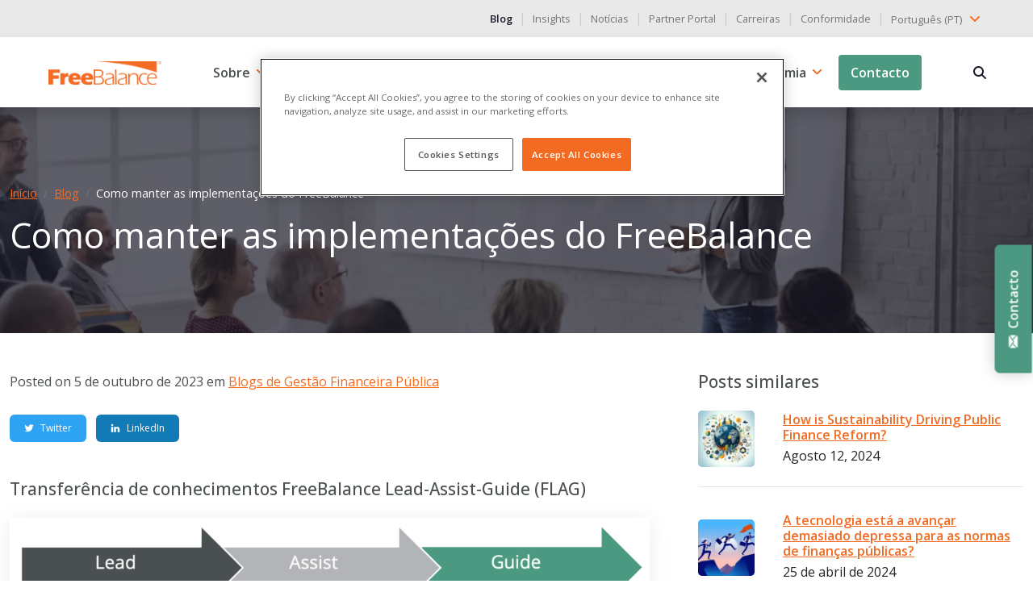

--- FILE ---
content_type: text/html; charset=UTF-8
request_url: https://freebalance.com/pt/blog/gestao-das-financas-publicas/como-sustentar-as-implementacoes-do-freebalance/
body_size: 40938
content:


<!doctype html>
<html lang="pt-PT">
  <head>
  <meta charset="utf-8">
  <meta http-equiv="x-ua-compatible" content="ie=edge">
  <meta name="viewport" content="width=device-width, initial-scale=1, shrink-to-fit=no">
  <title>Guia de Assistente de Chumbo FreeBalance (FLAG) - FreeBalance</title>


<meta name="robots" content="max-snippet:-1,max-image-preview:standard,max-video-preview:-1" />
<meta name="description" content="O GAC é uma abordagem prática e lógica de transferência de conhecimentos concebida para sustentar o desenvolvimento de capacidades para além dos prazos iniciais do projeto." />
<meta property="og:image" content="https://freebalance.com/wp-content/uploads/2021/07/10.22.19-Image-scaled.jpg" />
<meta property="og:image:width" content="2560" />
<meta property="og:image:height" content="1709" />
<meta property="og:image:alt" content="Reforço das capacidades governamentais" />
<meta property="og:image" content="https://freebalance.com/wp-content/uploads/2023/10/FLAG-1024x295.png" />
<meta property="og:image" content="https://freebalance.com/wp-content/uploads/2023/10/ADDIE.png" />
<meta property="og:locale" content="pt_PT" />
<meta property="og:type" content="article" />
<meta property="og:title" content="Guia de assistência de chumbo do FreeBalance (FLAG)" />
<meta property="og:description" content="O GAC é uma abordagem prática e lógica de transferência de conhecimentos concebida para sustentar o desenvolvimento de capacidades para além dos prazos iniciais do projeto." />
<meta property="og:url" content="https://freebalance.com/pt/blog/gestao-das-financas-publicas/como-sustentar-as-implementacoes-do-freebalance/" />
<meta property="og:site_name" content="FreeBalance" />
<meta property="og:updated_time" content="2023-11-06T15:32+00:00" />
<meta property="article:published_time" content="2023-10-05T13:47+00:00" />
<meta property="article:modified_time" content="2023-11-06T15:32+00:00" />
<meta name="twitter:card" content="summary_large_image" />
<meta name="twitter:site" content="@freebalance" />
<meta name="twitter:creator" content="@dalytics" />
<meta name="twitter:title" content="Guia de assistência de chumbo do FreeBalance (FLAG)" />
<meta name="twitter:description" content="O GAC é uma abordagem prática e lógica de transferência de conhecimentos concebida para sustentar o desenvolvimento de capacidades para além dos prazos iniciais do projeto." />
<meta name="twitter:image" content="https://freebalance.com/wp-content/uploads/2021/07/10.22.19-Image-scaled.jpg" />
<meta name="twitter:image:alt" content="Reforço das capacidades governamentais" />
<link rel="shortlink" href="https://freebalance.com/pt/?p=31788" />
<link rel="canonical" href="https://freebalance.com/pt/blog/gestao-das-financas-publicas/como-sustentar-as-implementacoes-do-freebalance/" />
<script type="application/ld+json">{
    "@context": "https:\/\/schema.org",
    "@type": "BreadcrumbList",
    "itemListElement": [
        {
            "@type": "ListItem",
            "position": 1,
            "item": {
                "@id": "https:\/\/freebalance.com\/pt\/",
                "name": "FreeBalance"
            }
        },
        {
            "@type": "ListItem",
            "position": 2,
            "item": {
                "@id": "\/pt\/blog\/categoria\/gestao-das-financas-publicas\/",
                "name": "Categoria Blog de Gest\u00e3o Financeira P\u00fablica"
            }
        },
        {
            "@type": "ListItem",
            "position": 3,
            "item": {
                "@id": "https:\/\/freebalance.com\/pt\/blog\/gestao-das-financas-publicas\/como-sustentar-as-implementacoes-do-freebalance\/",
                "name": "FreeBalance Lead&#x2d;Assist&#x2d;Guide (FLAG)"
            }
        }
    ]
}</script>
<meta name="google-site-verification" content="DmrkrI6xy3ke913dLJg9TVWyFkcCtmDKviO0kfy4-QI" />


<link rel="preload" as="image" href="/wp-content/uploads/2021/07/10.22.19-Image-1024x683.jpg.webp"  /><style id='jetpack-sharing-buttons-style-inline-css' type='text/css'>
.jetpack-sharing-buttons__services-list{display:flex;flex-direction:row;flex-wrap:wrap;gap:0;list-style-type:none;margin:5px;padding:0}.jetpack-sharing-buttons__services-list.has-small-icon-size{font-size:12px}.jetpack-sharing-buttons__services-list.has-normal-icon-size{font-size:16px}.jetpack-sharing-buttons__services-list.has-large-icon-size{font-size:24px}.jetpack-sharing-buttons__services-list.has-huge-icon-size{font-size:36px}@media print{.jetpack-sharing-buttons__services-list{display:none!important}}.editor-styles-wrapper .wp-block-jetpack-sharing-buttons{gap:0;padding-inline-start:0}ul.jetpack-sharing-buttons__services-list.has-background{padding:1.25em 2.375em}
</style>
<style id='akismet-widget-style-inline-css' type='text/css'>

			.a-stats {
				--akismet-color-mid-green: #357b49;
				--akismet-color-white: #fff;
				--akismet-color-light-grey: #f6f7f7;

				max-width: 350px;
				width: auto;
			}

			.a-stats * {
				all: unset;
				box-sizing: border-box;
			}

			.a-stats strong {
				font-weight: 600;
			}

			.a-stats a.a-stats__link,
			.a-stats a.a-stats__link:visited,
			.a-stats a.a-stats__link:active {
				background: var(--akismet-color-mid-green);
				border: none;
				box-shadow: none;
				border-radius: 8px;
				color: var(--akismet-color-white);
				cursor: pointer;
				display: block;
				font-family: -apple-system, BlinkMacSystemFont, 'Segoe UI', 'Roboto', 'Oxygen-Sans', 'Ubuntu', 'Cantarell', 'Helvetica Neue', sans-serif;
				font-weight: 500;
				padding: 12px;
				text-align: center;
				text-decoration: none;
				transition: all 0.2s ease;
			}

			/* Extra specificity to deal with TwentyTwentyOne focus style */
			.widget .a-stats a.a-stats__link:focus {
				background: var(--akismet-color-mid-green);
				color: var(--akismet-color-white);
				text-decoration: none;
			}

			.a-stats a.a-stats__link:hover {
				filter: brightness(110%);
				box-shadow: 0 4px 12px rgba(0, 0, 0, 0.06), 0 0 2px rgba(0, 0, 0, 0.16);
			}

			.a-stats .count {
				color: var(--akismet-color-white);
				display: block;
				font-size: 1.5em;
				line-height: 1.4;
				padding: 0 13px;
				white-space: nowrap;
			}
		
</style>
<link   rel="preload" href="/wp-content/themes/FreeBalance/dist/styles/main_35d1b7644ac7dd61aa74.css" as="style"><link   rel="stylesheet" href="/wp-content/themes/FreeBalance/dist/styles/main_35d1b7644ac7dd61aa74.css"><link rel="alternate" hreflang="en-US" href="https://freebalance.com/en/blog/public-financial-management/how-to-sustain-freebalance-implementations/"/>
<link rel="alternate" hreflang="es-ES" href="https://freebalance.com/es/blog/gestion-financiera-publica/como-sostener-las-aplicaciones-del-libre-equilibrio/"/>
<link rel="alternate" hreflang="fr-FR" href="https://freebalance.com/fr/blog/gestion-des-finances-publiques/comment-soutenir-la-mise-en-oeuvre-de-lequilibre-libre/"/>
<link rel="alternate" hreflang="pt-BR" href="https://freebalance.com/br/blog/administracao-publica-financeira/como-sustentar-implementacoes-de-livre-equilibrio/"/>
<link rel="alternate" hreflang="pt-PT" href="https://freebalance.com/pt/blog/gestao-das-financas-publicas/como-sustentar-as-implementacoes-do-freebalance/"/>
<link rel="alternate" hreflang="nl-NL" href="https://freebalance.com/nl/blog/openbaar-financieel-beheer/hoe-houd-je-vrije-balans-implementaties/"/>
<link rel="alternate" hreflang="en" href="https://freebalance.com/en/blog/public-financial-management/how-to-sustain-freebalance-implementations/"/>
<link rel="alternate" hreflang="es" href="https://freebalance.com/es/blog/gestion-financiera-publica/como-sostener-las-aplicaciones-del-libre-equilibrio/"/>
<link rel="alternate" hreflang="fr" href="https://freebalance.com/fr/blog/gestion-des-finances-publiques/comment-soutenir-la-mise-en-oeuvre-de-lequilibre-libre/"/>
<link rel="alternate" hreflang="pt" href="https://freebalance.com/br/blog/administracao-publica-financeira/como-sustentar-implementacoes-de-livre-equilibrio/"/>
<link rel="alternate" hreflang="nl" href="https://freebalance.com/nl/blog/openbaar-financieel-beheer/hoe-houd-je-vrije-balans-implementaties/"/>
<link rel="apple-touch-icon" sizes="180x180" href="/wp-content/uploads/fbrfg/apple-touch-icon.png">
<link rel="icon" type="image/png" sizes="32x32" href="/wp-content/uploads/fbrfg/favicon-32x32.png">
<link rel="icon" type="image/png" sizes="16x16" href="/wp-content/uploads/fbrfg/favicon-16x16.png">
<link rel="manifest" href="/wp-content/uploads/fbrfg/site.webmanifest">
<link rel="mask-icon" href="/wp-content/uploads/fbrfg/safari-pinned-tab.svg" color="#5bbad5">
<link rel="shortcut icon" href="/wp-content/uploads/fbrfg/favicon.ico">
<meta name="msapplication-TileColor" content="#da532c">
<meta name="msapplication-config" content="/wp-content/uploads/fbrfg/browserconfig.xml">
<meta name="theme-color" content="#ffffff"><script>
      window.ga=function(){ga.q.push(arguments)};ga.q=[];ga.l=+new Date;
    ga('create','UA-125048412-1','auto');
    ga('set','anonymizeIp',true);  ga('set','transport','beacon');ga('send','pageview');
</script>
  <script src="https://www.google-analytics.com/analytics.js" async defer></script>
<link rel="icon" href="/wp-content/uploads/2021/05/favicon-icon-150x150.png" sizes="32x32">
<link rel="icon" href="/wp-content/uploads/2021/05/favicon-icon-300x300.png" sizes="192x192">
<link rel="apple-touch-icon" href="/wp-content/uploads/2021/05/favicon-icon-300x300.png">
<meta name="msapplication-TileImage" content="/wp-content/uploads/2021/05/favicon-icon-300x300.png">
		<style type="text/css" id="wp-custom-css">
			.page-press-releases-data .card-img-top, .page-customer-news-data .card-img-top{
  height: 200px;
  object-fit: cover;
}

#nf-label-field-588, #nf-label-field-592, #nf-label-field-593 {
	text-align: left;
}		</style>
		<script id="wpacu-preload-async-css-fallback">
/*! LoadCSS. [c]2020 Filament Group, Inc. MIT License */
/* This file is meant as a standalone workflow for
- testing support for link[rel=preload]
- enabling async CSS loading in browsers that do not support rel=preload
- applying rel preload css once loaded, whether supported or not.
*/
(function(w){"use strict";var wpacuLoadCSS=function(href,before,media,attributes){var doc=w.document;var ss=doc.createElement('link');var ref;if(before){ref=before}else{var refs=(doc.body||doc.getElementsByTagName('head')[0]).childNodes;ref=refs[refs.length-1]}
var sheets=doc.styleSheets;if(attributes){for(var attributeName in attributes){if(attributes.hasOwnProperty(attributeName)){ss.setAttribute(attributeName,attributes[attributeName])}}}
ss.rel="stylesheet";ss.href=href;ss.media="only x";function ready(cb){if(doc.body){return cb()}
setTimeout(function(){ready(cb)})}
ready(function(){ref.parentNode.insertBefore(ss,(before?ref:ref.nextSibling))});var onwpaculoadcssdefined=function(cb){var resolvedHref=ss.href;var i=sheets.length;while(i--){if(sheets[i].href===resolvedHref){return cb()}}
setTimeout(function(){onwpaculoadcssdefined(cb)})};function wpacuLoadCB(){if(ss.addEventListener){ss.removeEventListener("load",wpacuLoadCB)}
ss.media=media||"all"}
if(ss.addEventListener){ss.addEventListener("load",wpacuLoadCB)}
ss.onwpaculoadcssdefined=onwpaculoadcssdefined;onwpaculoadcssdefined(wpacuLoadCB);return ss};if(typeof exports!=="undefined"){exports.wpacuLoadCSS=wpacuLoadCSS}else{w.wpacuLoadCSS=wpacuLoadCSS}}(typeof global!=="undefined"?global:this))
</script>
  <link rel="preconnect" href="https://fonts.gstatic.com" crossorigin />
  <link rel="preload" as="style" href="https://fonts.googleapis.com/css2?family=Open+Sans:wght@400;500;600&display=swap" />
  <link rel="stylesheet" href="https://fonts.googleapis.com/css2?family=Open+Sans:wght@400;500;600&display=swap" media="print" onload="this.media='all'" />
  <noscript>
    <link rel="stylesheet" href="https://fonts.googleapis.com/css2?family=Open+Sans:wght@400;500;600&display=swap" />
  </noscript>

  
  <script>(function(w,d,s,l,i){w[l]=w[l]||[];w[l].push({'gtm.start':
  new Date().getTime(),event:'gtm.js'});var f=d.getElementsByTagName(s)[0],
  j=d.createElement(s),dl=l!='dataLayer'?'&l='+l:'';j.async=true;j.src=
  'https://www.googletagmanager.com/gtm.js?id='+i+dl;f.parentNode.insertBefore(j,f);
  })(window,document,'script','dataLayer','GTM-W4ZVK74');</script>
  

  <link rel="preload" as="image" href="/wp-content/uploads/2021/07/10.22.19-Image-1024x683.jpg.webp" type="image/webp" media="(max-width: 540px)" imagesrcset="/wp-content/uploads/2021/07/10.22.19-Image-1024x683.jpg.webp 1024w, /wp-content/uploads/2021/07/10.22.19-Image-300x200.jpg.webp 300w, /wp-content/uploads/2021/07/10.22.19-Image-150x150.jpg.webp 150w" imagesizes="(max-width: 540px) 100vw, (min-width: 541px) and (max-width: 1039px) 50vw, (min-width: 1040px) 25vw">

</head>
  <body itemscope itemtype="https://schema.org/WebSite" class="post-template-default single single-post postid-31788 single-format-standard translatepress-pt_PT como-sustentar-as-implementacoes-do-freebalance sidebar-primary app-data index-data singular-data single-data single-post-data single-post-how-to-sustain-freebalance-implementations-data">
    
    <noscript><iframe src="https://www.googletagmanager.com/ns.html?id=GTM-W4ZVK74"
    height="0" width="0" style="display:none;visibility:hidden"></iframe></noscript>
    

        <div class="wrap" role="document">
      <div class="content">
        <main role="main" itemscope itemprop="mainContentOfPage" aria-label="secção principal" class="main">
          
<header class="header default" role="banner" itemscope itemtype="http://schema.org/WPHeader">
    <div class="topbar">
        <div class="container-fluid">
            <div class="row">
            <div class="col-12">
                  <div class="d-block d-md-flex align-items-center justify-content-end">
                      <nav class="d-inline-block" itemscope="itemscope" itemtype="http://schema.org/SiteNavigationElement" role="navigation">
                                                                                      <ul id="menu-top-menu-en" class="nav list-unstyled"><li class="active menu-item menu-blog"><a href="https://freebalance.com/pt/blog/" class="text-decoration-none small" itemprop="url">Blog</a>&nbsp;&nbsp;|&nbsp;&nbsp;</li>
<li class="menu-item menu-insights"><a href="https://freebalance.com/pt/insights/" class="text-decoration-none small" itemprop="url">Insights</a>&nbsp;&nbsp;|&nbsp;&nbsp;</li>
<li class="menu-item menu-news"><a href="https://freebalance.com/pt/noticias/" class="text-decoration-none small" itemprop="url">Notícias</a>&nbsp;&nbsp;|&nbsp;&nbsp;</li>
<li class="menu-item menu-partner-portal"><a target="_blank" rel="noopener" href="https://partners.freebalance.com/" class="text-decoration-none small" itemprop="url">Partner Portal</a>&nbsp;&nbsp;|&nbsp;&nbsp;</li>
<li class="menu-item menu-careers"><a href="https://freebalance.com/pt/carreiras/" class="text-decoration-none small" itemprop="url">Carreiras</a>&nbsp;&nbsp;|&nbsp;&nbsp;</li>
<li class="menu-item menu-compliance"><a href="https://freebalance.com/pt/conformidade/" class="text-decoration-none small" itemprop="url">Conformidade</a>&nbsp;&nbsp;|&nbsp;&nbsp;</li>
</ul>
                                                </nav>
                      <div class="ps-0 d-inline-block" style="z-index:1000;">
<div class="dropdown" data-no-translation>
    <button type="button" data-bs-toggle='dropdown' class="p-0 btn dropdown-toggle border-0 text-decoration-none"  id="languageSwitcher1" aria-haspopup="true" aria-expanded="false">
                                                                                                                    <span>Português (PT)</span>
                                        		<svg class="mb-1" width="24px" height="24px" viewbox="0 0 24 24" xmlns="http://www.w3.org/2000/svg" fill="none" stroke="333"><g id="SVGRepo_bgCarrier" stroke-width="0"></g><g id="SVGRepo_tracerCarrier" stroke-linecap="round" stroke-linejoin="round"></g><g id="SVGRepo_iconCarrier"><path stroke="#f36b22" stroke-linecap="round" stroke-linejoin="round" stroke-width="2" d="m17 10-5 5-5-5"></path></g></svg>
    </button>
    <div class="dropdown-menu dropdown-menu-end" aria-labelledby="languageSwitcher1">
                    <a class="dropdown-item text-decoration-none" href="https://freebalance.com/en/blog/public-financial-management/how-to-sustain-freebalance-implementations/">
                <span>English</span>
            </a>
                    <a class="dropdown-item text-decoration-none" href="https://freebalance.com/es/blog/gestion-financiera-publica/como-sostener-las-aplicaciones-del-libre-equilibrio/">
                <span>Español</span>
            </a>
                    <a class="dropdown-item text-decoration-none" href="https://freebalance.com/fr/blog/gestion-des-finances-publiques/comment-soutenir-la-mise-en-oeuvre-de-lequilibre-libre/">
                <span>Français</span>
            </a>
                    <a class="dropdown-item text-decoration-none" href="https://freebalance.com/br/blog/administracao-publica-financeira/como-sustentar-implementacoes-de-livre-equilibrio/">
                <span>Português (BR)</span>
            </a>
                    <a class="dropdown-item text-decoration-none" href="https://freebalance.com/pt/blog/gestao-das-financas-publicas/como-sustentar-as-implementacoes-do-freebalance/">
                <span>Português (PT)</span>
            </a>
                    <a class="dropdown-item text-decoration-none" href="https://freebalance.com/nl/blog/openbaar-financieel-beheer/hoe-houd-je-vrije-balans-implementaties/">
                <span>Dutch</span>
            </a>
            </div>
</div>
</div>
                  </div>
              </div>
            </div>
        </div>
    </div>

    <nav class="navbar bg-white navbar-expand-lg py-2 shadow" role="navigation" itemscope itemtype="http://schema.org/SiteNavigationElement">
        <div class="container-fluid">
            <a class="navbar-brand" href="https://freebalance.com/pt/">
                <img width="200" height="43" class="img-fluid" src="https://freebalance.com/wp-content/themes/FreeBalance/dist/images/logo_dc1d5d6f0819d4616e2c.webp" alt="Logotipo FreeBalance">
            </a>
            <button class="navbar-toggler hamburger hamburger--squeeze collapsed" type="button" data-bs-toggle="collapse" aria-expanded="false" data-bs-target="#navbarSupportedContent" aria-controls="navbarSupportedContent" aria-label="Alternar a navegação" data-no-translation-aria-label="">
                <span class="hamburger-box">
                    <span class="hamburger-inner"></span>
                </span>
            </button>

            <div class="navbar-collapse collapse justify-content-end" id="navbarSupportedContent">
                                    <ul id="menu-primary-menu-en" class="nav navbar-nav"><li itemscope="itemscope" itemtype="https://www.schema.org/SiteNavigationElement" id="menu-item-305" class="menu-item menu-item-type-custom menu-item-object-custom menu-item-has-children dropdown menu-item-305 nav-item"><a  href="https://freebalance.com/pt/sobre-2/" data-href="/about/" data-bs-toggle="dropdown" aria-haspopup="true" aria-expanded="false" class="dropdown-toggle nav-link" id="menu-item-dropdown-305" itemprop="url">Sobre</a>
<ul class="dropdown-menu" aria-labelledby="menu-item-dropdown-305" role="menu">
	<li itemscope="itemscope" itemtype="https://www.schema.org/SiteNavigationElement" id="menu-item-16165" class="menu-item menu-item-type-post_type menu-item-object-page menu-item-16165 nav-item"><a  href="https://freebalance.com/pt/sobre-2/" class="dropdown-item" role="menuitem" itemprop="url">Sobre nós</a></li>
	<li itemscope="itemscope" itemtype="https://www.schema.org/SiteNavigationElement" id="menu-item-13525" class="menu-item menu-item-type-post_type menu-item-object-page menu-item-13525 nav-item"><a  href="https://freebalance.com/pt/finalidade/" class="dropdown-item" role="menuitem" itemprop="url">Finalidade</a></li>
	<li itemscope="itemscope" itemtype="https://www.schema.org/SiteNavigationElement" id="menu-item-13524" class="menu-item menu-item-type-post_type menu-item-object-page menu-item-13524 nav-item"><a  href="https://freebalance.com/pt/lideranca/" class="dropdown-item" role="menuitem" itemprop="url">Liderança</a></li>
	<li itemscope="itemscope" itemtype="https://www.schema.org/SiteNavigationElement" id="menu-item-13523" class="menu-item menu-item-type-post_type menu-item-object-page menu-item-13523 nav-item"><a  href="https://freebalance.com/pt/historia/" class="dropdown-item" role="menuitem" itemprop="url">História</a></li>
	<li itemscope="itemscope" itemtype="https://www.schema.org/SiteNavigationElement" id="menu-item-18158" class="menu-item menu-item-type-post_type menu-item-object-page menu-item-18158 nav-item"><a  href="https://freebalance.com/pt/carreiras/" class="dropdown-item" role="menuitem" itemprop="url">Carreiras</a></li>
</ul>
</li>
<li itemscope="itemscope" itemtype="https://www.schema.org/SiteNavigationElement" id="menu-item-14540" class="menu-item menu-item-type-post_type menu-item-object-page menu-item-has-children dropdown menu-item-14540 nav-item"><a  href="https://freebalance.com/pt/servicos/" data-href="https://freebalance.com/pt/servicos/" data-bs-toggle="dropdown" aria-haspopup="true" aria-expanded="false" class="dropdown-toggle nav-link" id="menu-item-dropdown-14540" itemprop="url">Serviços</a>
<ul class="dropdown-menu" aria-labelledby="menu-item-dropdown-14540" role="menu">
	<li itemscope="itemscope" itemtype="https://www.schema.org/SiteNavigationElement" id="menu-item-16190" class="menu-item menu-item-type-post_type menu-item-object-page menu-item-16190 nav-item"><a  href="https://freebalance.com/pt/servicos/consultoria/" class="dropdown-item" role="menuitem" itemprop="url">Consultoria</a></li>
	<li itemscope="itemscope" itemtype="https://www.schema.org/SiteNavigationElement" id="menu-item-16189" class="menu-item menu-item-type-post_type menu-item-object-page menu-item-16189 nav-item"><a  href="https://freebalance.com/pt/servicos/implementacao/" class="dropdown-item" role="menuitem" itemprop="url">Implementação</a></li>
	<li itemscope="itemscope" itemtype="https://www.schema.org/SiteNavigationElement" id="menu-item-14451" class="menu-item menu-item-type-post_type menu-item-object-page menu-item-14451 nav-item"><a  href="https://freebalance.com/pt/servicos/sustentabilidade/" class="dropdown-item" role="menuitem" itemprop="url">Sustentabilidade</a></li>
</ul>
</li>
<li itemscope="itemscope" itemtype="https://www.schema.org/SiteNavigationElement" id="menu-item-306" class="products mega-menu dropdown menu-item menu-item-type-custom menu-item-object-custom dropdown menu-item-306 nav-item"><a  href="https://freebalance.com/pt/produtos/" data-href="/en/products/" data-bs-toggle="dropdown" aria-haspopup="true" aria-expanded="false" class="dropdown-toggle nav-link" id="menu-item-dropdown-306" itemprop="url">Produtos</a>
<ul class="dropdown-menu" aria-labelledby="menu-item-dropdown-306" role="menu">
	<li itemscope="itemscope" itemtype="https://www.schema.org/SiteNavigationElement" id="menu-item-100031" class="nav-item-products menu-item-100031 nav-item"><div class="row">
  <div class="col-sm-12 col-lg-12">
    <h6 class="mb-2 nav-title fw-bold" data-no-translation="" data-trp-gettext="">Prestação de contas Suite™</h6>
    <ul class="list-unstyled mt-lg-2">
      <li class=""><a  class="dropdown-item" href="https://freebalance.com/pt/produtos/gestao-de-desempenho-governamental/">
          <div class="media d-flex align-items-center">
            <figure class="m-0">
              <img alt="Gestão do Desempenho do Governo" width="40" height="40" class="me-3 lozad" data-src="https://freebalance.com/wp-content/themes/FreeBalance/dist/images/products/GPM_d5f9ebbb302da04de9f8.svg" data-no-translation-alt="">
            </figure>
            <span class="mb-0 feature-info-title" data-no-translation="" data-trp-gettext="">Gestão do Desempenho do Governo</span>
          </div>
        </a>
      </li>
      <li class=""><a  class="dropdown-item" href="https://freebalance.com/pt/produtos/gestao-das-financas-publicas/">
          <div class="media d-flex align-items-center">
            <figure class="m-0">
              <img alt="Gestão das Finanças Públicas" width="40" height="40" class="me-3 lozad" data-src="https://freebalance.com/wp-content/themes/FreeBalance/dist/images/products/PFM_20ac881cecfb4eea3073.svg" data-no-translation-alt="">
            </figure>
            <span class="mb-0 feature-info-title" data-no-translation="" data-trp-gettext="">Gestão das Finanças Públicas</span>
          </div>
        </a>
      </li>
      <li class="">
        <a  class="dropdown-item" href="https://freebalance.com/pt/produtos/gestao-da-despesa-publica/">
          <div class="media d-flex align-items-center">
            <figure class="m-0">
              <img alt="Gestão da Despesa Pública" width="40" height="40" class="me-3 lozad" data-src="https://freebalance.com/wp-content/themes/FreeBalance/dist/images/products/PEM_00d1b10ee190ed66dd16.svg" data-no-translation-alt="">
            </figure>
            <span class="mb-0 feature-info-title" data-no-translation="" data-trp-gettext="">Gestão da Despesa Pública</span>
          </div>
        </a>
      </li>
      <li class=""><a  class="dropdown-item" href="https://freebalance.com/pt/produtos/governo-gestao-da-tesouraria/">
          <div class="media d-flex align-items-center">
            <figure class="m-0">
              <img alt="Gestão de Tesouraria do Governo" width="40" height="40" class="me-3 lozad" data-src="https://freebalance.com/wp-content/themes/FreeBalance/dist/images/products/GTM_c88299af13b3be8179b6.svg" data-no-translation-alt="">
            </figure>
            <span class="mb-0 feature-info-title" data-no-translation="" data-trp-gettext="">Gestão de Tesouraria do Governo</span>
          </div>
        </a>
      </li>
      <li class=""><a  class="dropdown-item" href="https://freebalance.com/pt/produtos/governo-gestao-de-recibos/">
          <div class="media d-flex align-items-center">
            <figure class="m-0">
              <img alt="Gestão de Recibos do Governo" width="40" height="40" class="me-3 lozad" data-src="https://freebalance.com/wp-content/themes/FreeBalance/dist/images/products/GRM_c2ba74774f2538fed9be.svg" data-no-translation-alt="">
            </figure>
            <span class="mb-0 feature-info-title" data-no-translation="" data-trp-gettext="">Gestão de Recibos do Governo</span>
          </div>
        </a>
      </li>
      <li class=""><a  class="dropdown-item" href="https://freebalance.com/pt/produtos/gestao-de-servicos-civis/">
          <div class="media d-flex align-items-center">
            <figure class="m-0">
              <img alt="Gestão da Função Pública" width="40" height="40" class="me-3 lozad" data-src="https://freebalance.com/wp-content/themes/FreeBalance/dist/images/products/CSM_e92761e7ae97ebb7f776.svg" data-no-translation-alt="">
            </figure>
            <span class="mb-0 feature-info-title" data-no-translation="" data-trp-gettext="">Gestão da Função Pública</span>
          </div>
        </a>
      </li>
    </ul>
  </div>
</div>
</li>
</ul>
</li>
<li itemscope="itemscope" itemtype="https://www.schema.org/SiteNavigationElement" id="menu-item-20005" class="menu-item menu-item-type-post_type menu-item-object-page menu-item-has-children dropdown menu-item-20005 nav-item"><a  href="https://freebalance.com/pt/grp-solutions/" data-href="https://freebalance.com/pt/grp-solutions/" data-bs-toggle="dropdown" aria-haspopup="true" aria-expanded="false" class="dropdown-toggle nav-link" id="menu-item-dropdown-20005" itemprop="url">Soluções</a>
<ul class="dropdown-menu" aria-labelledby="menu-item-dropdown-20005" role="menu">
	<li itemscope="itemscope" itemtype="https://www.schema.org/SiteNavigationElement" id="menu-item-27375" class="solutions menu-item menu-item-type-post_type menu-item-object-page menu-item-27375 nav-item"><a  href="https://freebalance.com/pt/grp-solutions/" class="dropdown-item" role="menuitem" itemprop="url">Soluções</a></li>
	<li itemscope="itemscope" itemtype="https://www.schema.org/SiteNavigationElement" id="menu-item-27374" class="menu-item menu-item-type-post_type menu-item-object-page menu-item-27374 nav-item"><a  href="https://freebalance.com/pt/grp-solutions/governo/" class="dropdown-item" role="menuitem" itemprop="url">Governo</a></li>
	<li itemscope="itemscope" itemtype="https://www.schema.org/SiteNavigationElement" id="menu-item-27373" class="menu-item menu-item-type-post_type menu-item-object-page menu-item-27373 nav-item"><a  href="https://freebalance.com/pt/grp-solutions/sector-publico/" class="dropdown-item" role="menuitem" itemprop="url">Sector Público</a></li>
	<li itemscope="itemscope" itemtype="https://www.schema.org/SiteNavigationElement" id="menu-item-28174" class="menu-item menu-item-type-post_type menu-item-object-page menu-item-28174 nav-item"><a  href="https://freebalance.com/pt/grp-solutions/transparencia-portais/" class="dropdown-item" role="menuitem" itemprop="url">Portais de Transparência</a></li>
	<li itemscope="itemscope" itemtype="https://www.schema.org/SiteNavigationElement" id="menu-item-28172" class="menu-item menu-item-type-post_type menu-item-object-page menu-item-28172 nav-item"><a  href="https://freebalance.com/pt/grp-solutions/paineis-de-bordo/" class="dropdown-item" role="menuitem" itemprop="url">Painéis de controlo</a></li>
</ul>
</li>
<li itemscope="itemscope" itemtype="https://www.schema.org/SiteNavigationElement" id="menu-item-308" class="menu-item menu-item-type-custom menu-item-object-custom menu-item-has-children dropdown menu-item-308 nav-item"><a  href="https://freebalance.com/pt/customers/os-nossos-clientes/" data-href="/en/customers/our-customers/" data-bs-toggle="dropdown" aria-haspopup="true" aria-expanded="false" class="dropdown-toggle nav-link" id="menu-item-dropdown-308" itemprop="url">Clientes</a>
<ul class="dropdown-menu" aria-labelledby="menu-item-dropdown-308" role="menu">
	<li itemscope="itemscope" itemtype="https://www.schema.org/SiteNavigationElement" id="menu-item-13522" class="menu-item menu-item-type-post_type menu-item-object-page menu-item-13522 nav-item"><a  href="https://freebalance.com/pt/customers/os-nossos-clientes/" class="dropdown-item" role="menuitem" itemprop="url">Os nossos clientes</a></li>
	<li itemscope="itemscope" itemtype="https://www.schema.org/SiteNavigationElement" id="menu-item-13534" class="menu-item menu-item-type-post_type menu-item-object-page menu-item-13534 nav-item"><a  href="https://freebalance.com/pt/customers/historias-de-sucesso-de-clientes/" class="dropdown-item" role="menuitem" itemprop="url">Histórias de sucesso de clientes</a></li>
	<li itemscope="itemscope" itemtype="https://www.schema.org/SiteNavigationElement" id="menu-item-24387" class="menu-item menu-item-type-post_type menu-item-object-page menu-item-24387 nav-item"><a  href="https://freebalance.com/pt/pefa-resultados/" class="dropdown-item" role="menuitem" itemprop="url">Resultados PEFA</a></li>
	<li itemscope="itemscope" itemtype="https://www.schema.org/SiteNavigationElement" id="menu-item-13532" class="menu-item menu-item-type-post_type menu-item-object-page menu-item-13532 nav-item"><a  href="https://freebalance.com/pt/customers/comite-de-direccao/" class="dropdown-item" role="menuitem" itemprop="url">Comité Directivo</a></li>
	<li itemscope="itemscope" itemtype="https://www.schema.org/SiteNavigationElement" id="menu-item-13533" class="menu-item menu-item-type-post_type menu-item-object-page menu-item-13533 nav-item"><a  href="https://freebalance.com/pt/cliente-portal/" class="dropdown-item" role="menuitem" itemprop="url">Portal do Cliente</a></li>
</ul>
</li>
<li itemscope="itemscope" itemtype="https://www.schema.org/SiteNavigationElement" id="menu-item-13521" class="menu-item menu-item-type-post_type menu-item-object-page menu-item-has-children dropdown menu-item-13521 nav-item"><a  href="https://freebalance.com/pt/parceiros/" data-href="https://freebalance.com/pt/parceiros/" data-bs-toggle="dropdown" aria-haspopup="true" aria-expanded="false" class="dropdown-toggle nav-link" id="menu-item-dropdown-13521" itemprop="url">Parceiros</a>
<ul class="dropdown-menu" aria-labelledby="menu-item-dropdown-13521" role="menu">
	<li itemscope="itemscope" itemtype="https://www.schema.org/SiteNavigationElement" id="menu-item-27456" class="partners menu-item menu-item-type-post_type menu-item-object-page menu-item-27456 nav-item"><a  href="https://freebalance.com/pt/parceiros/" class="dropdown-item" role="menuitem" itemprop="url">Parceiros</a></li>
	<li itemscope="itemscope" itemtype="https://www.schema.org/SiteNavigationElement" id="menu-item-35351" class="menu-item menu-item-type-custom menu-item-object-custom menu-item-35351 nav-item"><a  target="_blank" href="https://partners.freebalance.com/" class="dropdown-item" role="menuitem" itemprop="url">Partner Portal</a></li>
	<li itemscope="itemscope" itemtype="https://www.schema.org/SiteNavigationElement" id="menu-item-27455" class="menu-item menu-item-type-post_type menu-item-object-page menu-item-27455 nav-item"><a  href="https://freebalance.com/pt/parceiros/revendedor-programa/" class="dropdown-item" role="menuitem" itemprop="url">Programa de Revenda</a></li>
</ul>
</li>
<li itemscope="itemscope" itemtype="https://www.schema.org/SiteNavigationElement" id="menu-item-14470" class="menu-item menu-item-type-post_type menu-item-object-page menu-item-has-children dropdown menu-item-14470 nav-item"><a  href="https://freebalance.com/pt/academia/" data-href="https://freebalance.com/pt/academia/" data-bs-toggle="dropdown" aria-haspopup="true" aria-expanded="false" class="dropdown-toggle nav-link" id="menu-item-dropdown-14470" itemprop="url">Academia</a>
<ul class="dropdown-menu" aria-labelledby="menu-item-dropdown-14470" role="menu">
	<li itemscope="itemscope" itemtype="https://www.schema.org/SiteNavigationElement" id="menu-item-28435" class="menu-item menu-item-type-post_type menu-item-object-page menu-item-28435 nav-item"><a  href="https://freebalance.com/pt/academia/cursos/" class="dropdown-item" role="menuitem" itemprop="url">Cursos</a></li>
</ul>
</li>
<li itemscope="itemscope" itemtype="https://www.schema.org/SiteNavigationElement" id="menu-item-27551" class="contact-btn menu-item menu-item-type-post_type menu-item-object-page menu-item-27551 nav-item"><a  href="https://freebalance.com/pt/contacto/" class="nav-link" itemprop="url">Contacto</a></li>
</ul>
                            </div>
            <div class="d-none d-lg-flex mr-5 mr-lg-0 pr-4 pr-lg-0">
                <ul itemscope="itemscope" itemtype="http://schema.org/SiteNavigationElement" class="nav navbar-nav ms-1 ms-lg-4 align-self-center">
                    <li class="header-search nav-item">
                        <div class="search-container">
                            <a title="Pesquisa" aria-label="Pesquisa" class="search-btn not_click" href="javascript:void(0);"><span class="visually-hidden" data-no-translation="" data-trp-gettext="">Pesquisar</span></a>
                            <div class="search-box not-click">
                                <form role="search" method="get" class="search-form m-0" action="https://freebalance.com/pt/" data-trp-original-action="https://freebalance.com/pt/">
                                    <input value="" name="s" type="text" class="not-click form-control w-100" placeholder="Pesquisar..." data-no-translation-placeholder="">
                                    <button class="search-button" type="submit"><i class="fa fa-search not-click"></i></button>
                                <input type="hidden" name="trp-form-language" value="pt"/></form>
                            </div>
                        </div>
                    </li>
                </ul>
            </div>
        </div>
    </nav>
</header>
            <section class="header-inner bg-overlay-black-70">
  <picture class="lozad">
            
      <source srcset="/wp-content/uploads/2021/07/10.22.19-Image-1024x683.jpg"  media="(min-width: 1040px)">
      <source srcset="/wp-content/uploads/2021/07/10.22.19-Image-300x200.jpg"  media="(min-width: 541px)">
      <source srcset="/wp-content/uploads/2021/07/10.22.19-Image-150x150.jpg"  media="(max-width: 540px)">
      <img width="100%" alt="Como manter as implementações do FreeBalance" class="carousel-img d-block" src="/wp-content/uploads/2021/07/10.22.19-Image-1024x683.jpg">
  </picture>
  <div class="header-content w-100">
    <div class="container">
      <div class="row d-flex">
        <div class="col-md-12 position-relative">
          <div class="header-inner-title">
            <nav aria-label="migalha de pão">
              <ol class="breadcrumb mt-3 text-white fs-6" itemscope itemtype="http://schema.org/BreadcrumbList">
                <li itemscope itemprop="itemListElement" itemtype="http://schema.org/ListItem" class="text-white breadcrumb-item">
                  <a itemprop="item" content="https://www.freebalance.com/" href="https://freebalance.com/pt/"><span itemprop="name">Início</span></a>
                  <meta itemprop="position" content="1" />
                </li>
                <li itemscope itemprop="itemListElement" itemtype="http://schema.org/ListItem" class="text-white breadcrumb-item">
                  <a itemprop="item" content="https://www.freebalance.com/blog" href="/pt/blog/"><span itemprop="name">Blog</span></a>
                  <meta itemprop="position" content="2" />
                </li>
                <li itemscope itemprop="itemListElement" itemtype="http://schema.org/ListItem" class="d-none d-md-block d-lg-block text-white breadcrumb-item active" aria-current="page"><span itemprop="name">Como manter as implementações do FreeBalance</span>
                  <meta itemprop="position" content="3" />
                </li>
              </ol>
            </nav>
            <h1 itemprop="name" class="text-white">Como manter as implementações do FreeBalance</h1>
            <p itemprop="description" class="text-white mb-0"></p>
          </div>
        </div>
      </div>
    </div>
  </div>
</section>
<style>
.header-content { position: relative; bottom: 0; }
.header-inner img { position: absolute; top: 0; left: 0; width: 100%; object-position: center; z-index: -1; object-fit: cover; object-position: center; height: 100%; overflow: hidden; }
</style>
       <div class="container pt-6 pb-4 d-none">
    <div class="row">
        <div class="col-lg-9 d-none">
          <nav aria-label="migalha de pão">
            <ol class="breadcrumb bg-white px-0 pt-0" itemscope itemtype="http://schema.org/BreadcrumbList">
              <li itemscope itemprop="itemListElement" itemtype="http://schema.org/ListItem" class="breadcrumb-item">
                <a  itemprop="item" content="https://www.freebalance.com/" href="https://freebalance.com/pt/"><span itemprop="name">Início</span></a><meta itemprop="position" content="1" /></li>
              <li itemscope itemprop="itemListElement" itemtype="http://schema.org/ListItem" class="breadcrumb-item">
                <a  itemprop="item" content="https://www.freebalance.com/blog" href="https://freebalance.com/pt/customers/historias-de-sucesso-de-clientes/"><span itemprop="name">Blog</span></a>
                <meta itemprop="position" content="2" /></li>
              <li itemscope itemprop="itemListElement" itemtype="http://schema.org/ListItem" class="breadcrumb-item active" aria-current="page"><span itemprop="name">Como manter as implementações do FreeBalance</span><meta itemprop="position" content="3" /></li>
            </ol>
          </nav>
        </div>
        <div class="col-lg-9">
        </div>
    </div>
</div>
    <article itemscope itemtype="http://schema.org/Article" class="post-31788 post type-post status-publish format-standard has-post-thumbnail hentry category-public-financial-management tag-addie-model tag-capacity-building tag-knowledge-transfer tag-lead-assist-guide tag-methodology tag-progressive-activation">
  <section class="space-pb blog-post">
    <div class="container">
      <div class="row">
        <div class="col-lg-8 pe-lg-5 overflow-hidden">
          <div class="mb-0">
            <p class="byline author vcard mb-4 mt-5">
              Posted on <time class="updated" datetime="2023-10-05T13:47:40+00:00">5 de outubro de 2023</time> em <a href="/pt/blog/categoria/gestao-das-financas-publicas/" rel="category tag">Blogs de Gestão Financeira Pública</a>            </p>
            
<div class="entry-share">
  <ul class="entry-share-btns">
                  <li class="entry-share-btn entry-share-btn-twitter">
                <a href="https://twitter.com/intent/tweet?text=%3Ctrp-post-container+data-trp-post-id%3D%2731788%27%3EHow+to+Sustain+FreeBalance+Implementations%3C%2Ftrp-post-container%3E&amp;url=https%3A%2F%2Ffreebalance.com%2Fpt%2Fblog%2Fgestao-das-financas-publicas%2Fcomo-sustentar-as-implementacoes-do-freebalance%2F" title="Partilhar no Twitter" target="_blank" data-no-translation-title="">
                  <div>
                  <div class="entry-share-btn-icon" aria-hidden="true">
                    <svg version="1.1" x="0px" y="0px" width="24px" height="24px" viewbox="0 0 24 24" enable-background="new 0 0 24 24" xml:space="preserve">
                      <g><path d="M23.444,4.834c-0.814,0.363-1.5,0.375-2.228,0.016c0.938-0.562,0.981-0.957,1.32-2.019c-0.878,0.521-1.851,0.9-2.886,1.104 C18.823,3.053,17.642,2.5,16.335,2.5c-2.51,0-4.544,2.036-4.544,4.544c0,0.356,0.04,0.703,0.117,1.036 C8.132,7.891,4.783,6.082,2.542,3.332C2.151,4.003,1.927,4.784,1.927,5.617c0,1.577,0.803,2.967,2.021,3.782 C3.203,9.375,2.503,9.171,1.891,8.831C1.89,8.85,1.89,8.868,1.89,8.888c0,2.202,1.566,4.038,3.646,4.456 c-0.666,0.181-1.368,0.209-2.053,0.079c0.579,1.804,2.257,3.118,4.245,3.155C5.783,18.102,3.372,18.737,1,18.459 C3.012,19.748,5.399,20.5,7.966,20.5c8.358,0,12.928-6.924,12.928-12.929c0-0.198-0.003-0.393-0.012-0.588 C21.769,6.343,22.835,5.746,23.444,4.834z"/></g>
                    </svg>
                  </div>
                  <span data-no-translation="" data-trp-gettext="">Twitter</span>
                </div>
                </a>
              </li>
                          <li class="entry-share-btn entry-share-btn-linkedin">
                <a href="https://www.linkedin.com/shareArticle?mini=true&amp;url=https%3A%2F%2Ffreebalance.com%2Fpt%2Fblog%2Fgestao-das-financas-publicas%2Fcomo-sustentar-as-implementacoes-do-freebalance%2F&amp;summary=" title="Partilhar no LinkedIn" target="_blank" data-no-translation-title="">
                  <div class="entry-share-btn-icon" aria-hidden="true">
                    <svg version="1.1" x="0px" y="0px" width="24px" height="24px" viewbox="0 0 24 24" enable-background="new 0 0 24 24" xml:space="preserve">
                      <g><path d="M6.527,21.5h-5v-13h5V21.5z M4.018,6.5H3.988C2.478,6.5,1.5,5.318,1.5,4.019c0-1.329,1.008-2.412,2.547-2.412 c1.541,0,2.488,1.118,2.519,2.447C6.565,5.354,5.588,6.5,4.018,6.5z M15.527,12.5c-1.105,0-2,0.896-2,2v7h-5c0,0,0.059-12,0-13h5 v1.485c0,0,1.548-1.443,3.938-1.443c2.962,0,5.062,2.144,5.062,6.304V21.5h-5v-7C17.527,13.396,16.632,12.5,15.527,12.5z"/></g>
                    </svg>
                  </div>
                  <span data-no-translation="" data-trp-gettext="">LinkedIn</span>
                </a>
              </li>
              </ul>
</div>
            
<h3 class="wp-block-heading">Transferência de conhecimentos FreeBalance Lead-Assist-Guide (FLAG)</h3>



<figure class="wp-block-image size-large"><img width="1024" height="295" data-src="/wp-content/uploads/2023/10/FLAG-1024x295.png" alt="" class="wp-image-31791 lozad" srcset="/wp-content/uploads/2023/10/FLAG-1024x295.png 1024w, /wp-content/uploads/2023/10/FLAG-300x86.png 300w, /wp-content/uploads/2023/10/FLAG-768x221.png 768w, /wp-content/uploads/2023/10/FLAG-1536x443.png 1536w, /wp-content/uploads/2023/10/FLAG-18x5.png 18w, /wp-content/uploads/2023/10/FLAG.png 1589w" sizes="(max-width: 1024px) 100vw, 1024px" /></figure>



<p>O FreeBalance Lead-Assist-Guide (FLAG) é uma abordagem prática e lógica de transferência de conhecimentos concebida para sustentar o desenvolvimento de capacidades para além dos prazos iniciais do projeto. A abordagem foi desenvolvida ao longo de três décadas de experiência de desenvolvimento de capacidades em países de capacidade humana muito baixa a muito alta.</p>



<p>O GAC combina modalidades formais e informativas de reforço das capacidades alinhadas com as necessidades dos funcionários públicos, abrangendo a funcionalidade em todos os sectores. <a href="https://freebalance.com/pt/blog/tecnologia-do-governo/mapa-de-componentes-do-freebalance-pfm/" data-type="link" data-id="https://freebalance.com/en/blog/government-technology/freebalance-pfm-component-map/">Mapa de componentes PFM</a>. O FLAG é combinado com o método Analisar, Conceber, Desenvolver, Implementar e Avaliar (<a href="https://www.uwb.edu/it/addie#:~:text=The%20acronym%20%E2%80%9CADDIE%E2%80%9D%20stands%20for,think%20through%20a%20course's%20design." data-type="link" data-id="https://www.uwb.edu/it/addie#:~:text=The%20acronym%20%E2%80%9CADDIE%E2%80%9D%20stands%20for,think%20through%20a%20course's%20design.">ADDIE</a>) modelo para treino <a href="https://freebalance.com/pt/blog/pfm/what-is-progressive-activation/" data-type="link" data-id="https://freebalance.com/en/blog/pfm/what-is-progressive-activation/">activação progressiva</a> alinhados com os processos, procedimentos e práticas governamentais.&nbsp;</p>



<figure class="wp-block-image size-full"><img width="999" height="670" data-src="/wp-content/uploads/2023/10/ADDIE.png" alt="" class="wp-image-31792 lozad" srcset="/wp-content/uploads/2023/10/ADDIE.png 999w, /wp-content/uploads/2023/10/ADDIE-300x201.png 300w, /wp-content/uploads/2023/10/ADDIE-768x515.png 768w, /wp-content/uploads/2023/10/ADDIE-18x12.png 18w" sizes="(max-width: 999px) 100vw, 999px" /></figure>



<h3 class="wp-block-heading">Chumbo</h3>



<p><strong>Finalidade</strong></p>



<p>Capacitar o pessoal dos projectos governamentais através de</p>



<ul>
<li>Formação sobre os produtos FreeBalance para apoiar a conceção de uma implementação eficaz</li>



<li><a href="https://freebalance.com/pt/servicos/implementacao/" data-type="link" data-id="https://freebalance.com/en/services/implementation/">A-i<sup>3</sup>+<em>q</em><strong>M</strong> metodologia</a> formação para melhorar o sucesso do projeto,&nbsp;</li>
</ul>



<p>Avaliar a eficácia da formação do pessoal do projeto para informar a conceção e o desenvolvimento da formação dos utilizadores e das tecnologias</p>



<p><strong>Abordagem</strong></p>



<p>O reforço das capacidades é essencialmente assegurado pela FreeBalance</p>



<ul>
<li><strong>Analisar</strong>determinar os factores de sucesso do reforço das capacidades, a capacidade da equipa de projeto do governo, os modos de aprendizagem preferidos e os processos de GFP </li>



<li><strong>Concepção</strong>identificar modalidades de reforço das capacidades e workshops de conceção de material didático FreeBalance necessários</li>



<li><strong>Desenvolver</strong>: atualizar o material didático para o contexto governamental, programar workshops e lições centradas principalmente nas equipas de projeto</li>



<li><strong>Implementar</strong>: seminários sobre finanças públicas e domínio com cursos sobre produtos, tecnologias e processos, complementados por material de leitura</li>



<li><strong>Avaliar</strong>: feedback da equipa de projeto do governo, sessões adicionais de reforço das capacidades, com uma perspetiva da formação completa</li>
</ul>



<h3 class="wp-block-heading">Ajudar</h3>



<p><strong>Finalidade</strong></p>



<p>Reforçar a capacidade do governo através de:</p>



<ul>
<li>Formação personalizada de utilizadores e tecnologia</li>



<li>Formação de formadores (TTT)</li>
</ul>



<p><strong>Abordagem</strong></p>



<p>O reforço das capacidades é essencialmente assegurado pelo pessoal do projeto governamental com a assistência do FreeBalance</p>



<ul>
<li><strong>Analisar</strong>: identificar as capacidades do formador e as necessidades de capacidade adicional, como ajuda personalizada, documentação personalizada, manuais de políticas e procedimentos</li>



<li><strong>Concepção</strong>atualizar os requisitos de conceção a partir da abordagem principal, identificar alterações na configuração do produto</li>



<li><strong>Desenvolver</strong>Atualizar e personalizar o material didático FreeBalance utilizado na fase de arranque com enfoque no TTT</li>



<li><strong>Implementar</strong>: FreeBalance dá formação TTT e supervisiona o primeiro conjunto de cursos implementados por formadores do governo</li>



<li><strong>Avaliar</strong>: inquéritos a formadores e utilizadores, com recomendações de melhorias</li>
</ul>



<h3 class="wp-block-heading">Guia</h3>



<p><strong>Finalidade</strong></p>



<p>Ajudar os governos a ativar progressivamente o <a href="https://freebalance.com/pt/produtos/" data-type="link" data-id="https://freebalance.com/en/products/">FreeBalance Accountability Suite</a> alinhando o reforço das capacidades com a reforma da GFP.</p>



<p>Os projectos de reforma da GFP são frequentemente executados em várias fases para refletir:</p>



<ul>
<li>Modernização de processos</li>



<li>Transparência fiscal</li>



<li>Descentralização fiscal</li>



<li>Funcionalidade adicional</li>
</ul>



<p>As fases de reforma da GFP são frequentemente acrescentadas após a conclusão dos contactos iniciais de 3 a 5 anos. A reforma e a modernização são apoiadas no FreeBalance Accountability Suite através de <a href="https://freebalance.com/pt/blog/tecnologia-do-governo/customization-vs-configuration-in-digital-pfm/" data-type="link" data-id="https://freebalance.com/en/blog/government-technology/customization-vs-configuration-in-digital-pfm/">configuração com pouco código e sem código.</a></p>



<p>A fase de orientação permite que os governos se tornem auto-suficientes através de:</p>



<ul>
<li>Actualiza o desenvolvimento de competências</li>



<li>Reforçar as competências de desenvolvimento de capacidades</li>



<li>O reforço das capacidades do FreeBalance como exceção</li>
</ul>



<p><strong>Abordagem</strong></p>



<p>O reforço das capacidades é assegurado pelo pessoal do governo com o apoio necessário da FreeBalance <a href="https://freebalance.com/pt/servicos/consultoria/" data-type="link" data-id="https://freebalance.com/en/services/advisory/">serviços de consultoria</a>e qualquer desenvolvimento de competências avançadas necessário através do <a href="https://freebalance.com/pt/academia/" data-type="link" data-id="https://freebalance.com/en/academy/">Academia FreeBalance</a>.</p>



<ul>
<li><strong>Analisar</strong>identificar necessidades de formação adicionais, nomeadamente para além da formação sobre produtos, com modalidades de formação e orientação</li>



<li><strong>Concepção</strong>: atualizar as configurações, concentrar-se na formação de utilizadores avançados</li>



<li><strong>Desenvolver</strong>: atualizar o material didático para o contexto governamental, programar workshops e aulas</li>



<li><strong>Implementar</strong>: principalmente por formadores do governo, complementados por workshops especiais, cursos em linha e sessões de terceiros</li>



<li><strong>Avaliar</strong>: inquéritos de avaliação, atualização do material didático normalizado</li>
</ul>



<p>Para saber mais sobre como a abordagem FLAG pode apoiar as necessidades da sua organização, <a href="https://freebalance.com/pt/contacto/" data-type="link" data-id="https://freebalance.com/en/contact/">entrar em contacto</a> com um dos nossos especialistas em GFP.</p>
          </div>
          <h3 class="mt-5 h4">Tópicos</h3>
          <div><span><a class="p-3 me-3 mb-3 btn btn-light btn-round text-capitalize fw-normal" href="/pt/blog/etiqueta/modelo-adicto/">Modelo ADDIE</a></span><span><a class="p-3 me-3 mb-3 btn btn-light btn-round text-capitalize fw-normal" href="/pt/blog/etiqueta/reforco-das-capacidades/">desenvolvimento de capacidades</a></span><span><a class="p-3 me-3 mb-3 btn btn-light btn-round text-capitalize fw-normal" href="/pt/blog/etiqueta/transferencia-de-conhecimentos/">transferência de conhecimentos</a></span><span><a class="p-3 me-3 mb-3 btn btn-light btn-round text-capitalize fw-normal" href="/pt/blog/etiqueta/guia-de-assistente-de-chumbo/">guia de assistência</a></span><span><a class="p-3 me-3 mb-3 btn btn-light btn-round text-capitalize fw-normal" href="/pt/blog/etiqueta/metodologia/">metodologia</a></span><span><a class="p-3 me-3 mb-3 btn btn-light btn-round text-capitalize fw-normal" href="/pt/blog/etiqueta/activacao-progressiva/">activação progressiva</a></span></div>        </div>
        <div class="col-lg-4">
                          <aside class="sidebar is-sticky mt-5 mt-lg-0 mt-md-0">
                <aside class="widget widget_archive"><h2 class="widget-title fw-light h3 mb-3">Posts similares</h2><ul class="similar-posts list-unstyled list-group list-group-flush mb-3"><li class="px-0 pb-4 d-flex align-items-center list-group-item"><div class="flex-shrink-1 col-md-3"><a href="https://freebalance.com/pt/blog/gestao-das-financas-publicas/publicfinancialmanagement/how-is-sustainability-driving-public-finance-reform/"><img width="70" height="70" class="mr-3 img-fluid rounded lozad" data-placeholder-background="gray" data-src="/wp-content/uploads/2024/05/Sustainability-Driving-Reform-01-150x150.jpg.webp" alt="How is Sustainability Driving Public Finance Reform?" /></a></div><div class="flex-grow-1 ms-1 col-md-9"><h5 class="similar-title fw-bold mt-0 mb-1"><a href="https://freebalance.com/pt/blog/gestao-das-financas-publicas/publicfinancialmanagement/how-is-sustainability-driving-public-finance-reform/" class="similar-posts-title">How is Sustainability Driving Public Finance Reform?</a></h5>
			<span class="posted-on">Agosto 12, 2024</span></div></li><li class="px-0 pb-4 d-flex align-items-center list-group-item"><div class="flex-shrink-1 col-md-3"><a href="https://freebalance.com/pt/blog/government-technology/a-tecnologia-esta-a-avancar-demasiado-depressa-para-as-normas-de-financas-publicas/"><img width="70" height="70" class="mr-3 img-fluid rounded lozad" data-placeholder-background="gray" data-src="/wp-content/uploads/2024/04/AdobeStock_549509235-1-150x150.jpeg.webp" alt="A tecnologia está a avançar demasiado depressa para as normas de finanças públicas?" /></a></div><div class="flex-grow-1 ms-1 col-md-9"><h5 class="similar-title fw-bold mt-0 mb-1"><a href="https://freebalance.com/pt/blog/government-technology/a-tecnologia-esta-a-avancar-demasiado-depressa-para-as-normas-de-financas-publicas/" class="similar-posts-title">A tecnologia está a avançar demasiado depressa para as normas de finanças públicas?</a></h5>
			<span class="posted-on">25 de abril de 2024</span></div></li></ul></aside><section class="widget_text widget custom_html-2 widget_custom_html"><div class="textwidget custom-html-widget"><div class="card p-4 shadow border-radius">
<h5 class="fw-bold">Subscreva a nossa Newsletter</h5>
<noscript class="ninja-forms-noscript-message">
    Aviso: Este conteúdo necessita do JavaScript.</noscript><style>

        /* PLUGIN WIDE STYLES */
    
        .nf-form-content .nf-field-label label {
                                    font-weight: 500;                    }
    </style><style>

        /* FIELDS STYLES */
    
        .nf-form-content .nf-field-container #nf-field-63-wrap .nf-field-element .ninja-forms-field:hover {
                                    width:100&;
                    }
    </style><div id="nf-form-10-cont" class="nf-form-cont" aria-live="polite" aria-labelledby="nf-form-title-10" aria-describedby="nf-form-errors-10" role="form">

    <div class="nf-loading-spinner"></div>

</div>
        
        <script>var formDisplay=1;var nfForms=nfForms||[];var form=[];form.id='10';form.settings={"objectType":"Form Setting","editActive":true,"title":"Newsletter - Post","created_at":"2020-10-07 19:24:49","default_label_pos":"hidden","show_title":"0","clear_complete":"1","hide_complete":"1","logged_in":"0","key":"","conditions":[],"wrapper_class":"","element_class":"","add_submit":"1","not_logged_in_msg":"","sub_limit_number":"","sub_limit_msg":"","calculations":[],"formContentData":[{"formContentData":[{"order":1,"cells":[{"order":0,"fields":["your_name_1621346209581"],"width":50},{"order":1,"fields":["lastname_1674573147963"],"width":50}]},{"order":2,"cells":[{"order":0,"fields":["email"],"width":"100"}]},{"order":3,"cells":[{"order":0,"fields":["subscribe_1621346293838"],"width":"100"}]},{"order":4,"cells":[{"order":0,"fields":["yes_i_agree_to_receive_electronic_communications_from_freebalance_about_products_services_events_and_other_updates_i_understand_that_i_can_unsubscribe_at_any_time_1759964657639"],"width":"100"}]}],"order":0,"type":"part","clean":true,"title":"Part Title","key":"uarwoode"}],"container_styles_background-color":"","container_styles_border":"","container_styles_border-style":"","container_styles_border-color":"","container_styles_color":"","container_styles_height":"","container_styles_width":"","container_styles_font-size":"","container_styles_margin":"","container_styles_padding":"","container_styles_display":"","container_styles_float":"","container_styles_show_advanced_css":"0","container_styles_advanced":"","title_styles_background-color":"","title_styles_border":"","title_styles_border-style":"","title_styles_border-color":"","title_styles_color":"","title_styles_height":"","title_styles_width":"","title_styles_font-size":"","title_styles_margin":"","title_styles_padding":"","title_styles_display":"","title_styles_float":"","title_styles_show_advanced_css":"0","title_styles_advanced":"","row_styles_background-color":"","row_styles_border":"","row_styles_border-style":"","row_styles_border-color":"","row_styles_color":"","row_styles_height":"","row_styles_width":"","row_styles_font-size":"","row_styles_margin":"","row_styles_padding":"","row_styles_display":"","row_styles_show_advanced_css":"0","row_styles_advanced":"","row-odd_styles_background-color":"","row-odd_styles_border":"","row-odd_styles_border-style":"","row-odd_styles_border-color":"","row-odd_styles_color":"","row-odd_styles_height":"","row-odd_styles_width":"","row-odd_styles_font-size":"","row-odd_styles_margin":"","row-odd_styles_padding":"","row-odd_styles_display":"","row-odd_styles_show_advanced_css":"0","row-odd_styles_advanced":"","success-msg_styles_background-color":"","success-msg_styles_border":"","success-msg_styles_border-style":"","success-msg_styles_border-color":"","success-msg_styles_color":"","success-msg_styles_height":"","success-msg_styles_width":"","success-msg_styles_font-size":"","success-msg_styles_margin":"","success-msg_styles_padding":"","success-msg_styles_display":"","success-msg_styles_show_advanced_css":"0","success-msg_styles_advanced":"","error_msg_styles_background-color":"","error_msg_styles_border":"","error_msg_styles_border-style":"","error_msg_styles_border-color":"","error_msg_styles_color":"","error_msg_styles_height":"","error_msg_styles_width":"","error_msg_styles_font-size":"","error_msg_styles_margin":"","error_msg_styles_padding":"","error_msg_styles_display":"","error_msg_styles_show_advanced_css":"0","error_msg_styles_advanced":"","changeEmailErrorMsg":"Introduza um endere\u00e7o de correio eletr\u00f3nico v\u00e1lido!","changeDateErrorMsg":"Por favor, introduza uma data v\u00e1lida!","confirmFieldErrorMsg":"Estes campos n\u00e3o coincidem!","fieldNumberNumMinError":"Erro de n\u00famero m\u00ednimo","fieldNumberNumMaxError":"Erro de n\u00famero m\u00e1ximo","fieldNumberIncrementBy":"Aumente em ","formErrorsCorrectErrors":" ","validateRequiredField":"Este campo \u00e9 obrigat\u00f3rio.","honeypotHoneypotError":"Erro do pote de mel","fieldsMarkedRequired":" ","currency":"","unique_field_error":"A form with this value has already been submitted.","drawerDisabled":false,"repeatable_fieldsets":"","allow_public_link":0,"embed_form":"","unique_field":"0","mp_breadcrumb":1,"mp_progress_bar":1,"mp_display_titles":0,"breadcrumb_container_styles_show_advanced_css":0,"breadcrumb_buttons_styles_show_advanced_css":0,"breadcrumb_button_hover_styles_show_advanced_css":0,"breadcrumb_active_button_styles_show_advanced_css":0,"progress_bar_container_styles_show_advanced_css":0,"progress_bar_fill_styles_show_advanced_css":0,"part_titles_styles_show_advanced_css":0,"navigation_container_styles_show_advanced_css":0,"previous_button_styles_show_advanced_css":0,"next_button_styles_show_advanced_css":0,"navigation_hover_styles_show_advanced_css":0,"ninjaForms":"Ninja Forms","fieldTextareaRTEInsertLink":"Inserir hiperliga\u00e7\u00e3o","fieldTextareaRTEInsertMedia":"Inserir multim\u00e9dia","fieldTextareaRTESelectAFile":"Selecione um ficheiro","formHoneypot":"Se for humano e estiver a ver este campo, deixe-o em branco.","fileUploadOldCodeFileUploadInProgress":"Carregamento do ficheiro em curso.","fileUploadOldCodeFileUpload":"CARREGAMENTO DO FICHEIRO","currencySymbol":"&#36;","thousands_sep":".","decimal_point":",","siteLocale":"pt_PT","dateFormat":"m\/d\/Y","startOfWeek":"1","of":"de","previousMonth":"M\u00eas Anterior","nextMonth":"Pr\u00f3ximo m\u00eas","months":["Janeiro","Fevereiro","Mar\u00e7o","Abril","Maio","Junho","Julho","Agosto","Setembro","Outubro","Novembro","Dezembro"],"monthsShort":["Jan","Fev","Mar","Abr","Maio","Jun","Jul","Ago","Set","Out","Nov","Dez"],"weekdays":["Domingo","Segunda-feira","Ter\u00e7a-feira","Quarta-feira","Quinta-feira","Sexta-feira","S\u00e1bado"],"weekdaysShort":["Sol","Seg","Ter","Wed","Thu","Sex","S\u00e1bado"],"weekdaysMin":["Su","Mo","Tu","N\u00f3s","Th","Fr","Sa"],"recaptchaConsentMissing":"reCapctha valida\u00e7\u00e3o n\u00e3o p\u00f4de ser carregada.","recaptchaMissingCookie":"A valida\u00e7\u00e3o reCaptcha v3 n\u00e3o p\u00f4de carregar o cookie necess\u00e1rio para submeter o formul\u00e1rio.","recaptchaConsentEvent":"Aceitar os cookies reCaptcha antes de enviar o formul\u00e1rio.","currency_symbol":"","beforeForm":"","beforeFields":"","afterFields":"","afterForm":""};form.fields=[{"objectType":"Field","objectDomain":"fields","editActive":false,"order":1,"idAttribute":"id","label":"First Name","type":"textbox","key":"your_name_1621346209581","label_pos":"hidden","required":1,"default":"","placeholder":"First Name","container_class":"","element_class":"form-control","input_limit":"","input_limit_type":"characters","input_limit_msg":"Character(s) left","manual_key":true,"admin_label":"","help_text":"<p><br><\/p>","mask":"","custom_mask":"","custom_name_attribute":"","personally_identifiable":"","wrap_styles_border":"","wrap_styles_width":"","wrap_styles_margin":"","wrap_styles_padding":"","wrap_styles_float":"","wrap_styles_show_advanced_css":0,"label_styles_border":"","label_styles_width":"","label_styles_font-size":"","label_styles_margin":"","label_styles_padding":"","label_styles_float":"","label_styles_show_advanced_css":0,"element_styles_border":"","element_styles_width":"","element_styles_font-size":"","element_styles_margin":"","element_styles_padding":"","element_styles_float":"","element_styles_show_advanced_css":0,"cellcid":"c8787","value":"","drawerDisabled":false,"id":61,"beforeField":"","afterField":"","parentType":"textbox","element_templates":["textbox","input"],"old_classname":"","wrap_template":"wrap"},{"objectType":"Field","objectDomain":"fields","editActive":false,"order":2,"idAttribute":"id","label":"Last Name","type":"lastname","key":"lastname_1674573147963","label_pos":"hidden","required":1,"default":"","placeholder":"Last Name","container_class":"","element_class":"form-control","admin_label":"","help_text":"","custom_name_attribute":"lname","personally_identifiable":1,"wrap_styles_border":"","wrap_styles_width":"","wrap_styles_margin":"","wrap_styles_padding":"","wrap_styles_float":"","wrap_styles_show_advanced_css":0,"label_styles_border":"","label_styles_width":"","label_styles_font-size":"","label_styles_margin":"","label_styles_padding":"","label_styles_float":"","label_styles_show_advanced_css":0,"element_styles_border":"","element_styles_width":"","element_styles_font-size":"","element_styles_margin":"","element_styles_padding":"","element_styles_float":"","element_styles_show_advanced_css":0,"cellcid":"c8790","value":"","drawerDisabled":false,"id":535,"beforeField":"","afterField":"","parentType":"lastname","element_templates":["lastname","input"],"old_classname":"","wrap_template":"wrap"},{"objectType":"Field","objectDomain":"fields","editActive":false,"order":3,"idAttribute":"id","label_pos":"hidden","required":1,"placeholder":"Email","default":"","wrapper_class":"","element_class":"form-control","container_class":"","admin_label":"","help_text":"","desc_text":"","wrap_styles_background-color":"","wrap_styles_border":"","wrap_styles_border-style":"","wrap_styles_border-color":"","wrap_styles_color":"","wrap_styles_height":"","wrap_styles_width":"","wrap_styles_font-size":"","wrap_styles_margin":"","wrap_styles_padding":"","wrap_styles_display":"","wrap_styles_float":"","wrap_styles_show_advanced_css":0,"wrap_styles_advanced":"","label_styles_background-color":"","label_styles_border":"","label_styles_border-style":"","label_styles_border-color":"","label_styles_color":"","label_styles_height":"","label_styles_width":"","label_styles_font-size":"","label_styles_margin":"","label_styles_padding":"","label_styles_display":"","label_styles_float":"","label_styles_show_advanced_css":0,"label_styles_advanced":"","element_styles_background-color":"","element_styles_border":"","element_styles_border-style":"","element_styles_border-color":"","element_styles_color":"","element_styles_height":"","element_styles_width":"","element_styles_font-size":"","element_styles_margin":"","element_styles_padding":"","element_styles_display":"","element_styles_float":"","element_styles_show_advanced_css":0,"element_styles_advanced":"","cellcid":"c8793","label":"Email","key":"email","type":"email","created_at":"2020-10-07 19:24:49","custom_name_attribute":"email","personally_identifiable":1,"value":"","field_label":"Email","field_key":"email","drawerDisabled":false,"id":62,"beforeField":"","afterField":"","parentType":"email","element_templates":["email","input"],"old_classname":"","wrap_template":"wrap"},{"objectType":"Field","objectDomain":"fields","editActive":false,"order":4,"idAttribute":"id","processing_label":"Processing","container_class":"","element_class":"btn btn-primary w-100","wrap_styles_background-color":"","wrap_styles_border":"","wrap_styles_border-style":"","wrap_styles_border-color":"","wrap_styles_color":"","wrap_styles_height":"","wrap_styles_width":"","wrap_styles_font-size":"","wrap_styles_margin":"","wrap_styles_padding":"","wrap_styles_display":"","wrap_styles_float":"","wrap_styles_show_advanced_css":0,"wrap_styles_advanced":"","label_styles_background-color":"","label_styles_border":"","label_styles_border-style":"","label_styles_border-color":"","label_styles_color":"","label_styles_height":"","label_styles_width":"","label_styles_font-size":"","label_styles_margin":"","label_styles_padding":"","label_styles_display":"","label_styles_float":"","label_styles_show_advanced_css":0,"label_styles_advanced":"","element_styles_background-color":"","element_styles_border":"","element_styles_border-style":"","element_styles_border-color":"","element_styles_color":"","element_styles_height":"","element_styles_width":"","element_styles_font-size":"","element_styles_margin":"","element_styles_padding":"","element_styles_display":"","element_styles_float":"","element_styles_show_advanced_css":0,"element_styles_advanced":"","submit_element_hover_styles_background-color":"","submit_element_hover_styles_border":"","submit_element_hover_styles_border-style":"","submit_element_hover_styles_border-color":"","submit_element_hover_styles_color":"","submit_element_hover_styles_height":"","submit_element_hover_styles_width":"100&","submit_element_hover_styles_font-size":"","submit_element_hover_styles_margin":"","submit_element_hover_styles_padding":"","submit_element_hover_styles_display":"","submit_element_hover_styles_float":"","submit_element_hover_styles_show_advanced_css":0,"submit_element_hover_styles_advanced":"","cellcid":"c8796","label":"Subscribe","key":"subscribe_1621346293838","type":"submit","created_at":"2020-10-07 19:24:49","drawerDisabled":false,"field_label":"Subscribe","field_key":"subscribe_1621346293838","id":63,"beforeField":"","afterField":"","value":"","label_pos":"hidden","parentType":"textbox","element_templates":["submit","button","input"],"old_classname":"","wrap_template":"wrap-no-label"},{"objectType":"Field","objectDomain":"fields","editActive":false,"order":5,"idAttribute":"id","label":"Yes, I agree to receive electronic communications from FreeBalance about products, services, events, and other updates. I understand that I can unsubscribe at any time.","type":"checkbox","key":"yes_i_agree_to_receive_electronic_communications_from_freebalance_about_products_services_events_and_other_updates_i_understand_that_i_can_unsubscribe_at_any_time_1759964657639","label_pos":"right","required":false,"container_class":"","element_class":"","manual_key":false,"admin_label":"","help_text":"","default_value":"unchecked","checked_value":"true","unchecked_value":"false","checked_calc_value":"","unchecked_calc_value":"","wrap_styles_border":"","wrap_styles_width":"","wrap_styles_margin":"","wrap_styles_padding":"","wrap_styles_float":"","wrap_styles_show_advanced_css":0,"label_styles_border":"","label_styles_width":"","label_styles_font-size":"","label_styles_margin":"","label_styles_padding":"","label_styles_float":"","label_styles_show_advanced_css":0,"element_styles_border":"","element_styles_width":"","element_styles_font-size":"","element_styles_margin":"","element_styles_padding":"","element_styles_float":"","element_styles_show_advanced_css":0,"cellcid":"c8799","drawerDisabled":false,"id":619,"beforeField":"","afterField":"","value":"","parentType":"checkbox","element_templates":["checkbox","input"],"old_classname":"","wrap_template":"wrap"}];nfForms.push(form);</script>
        <script id="tmpl-nf-mp-form-content" type="text/template">
	<div class="nf-mp-header"></div>
	<div class="nf-mp-body"></div>
	<div class="nf-mp-footer"></div>
</script>


<script id="tmpl-nf-mp-header" type="text/template">
	{{{ data.renderProgressBar() }}}
	{{{ data.renderBreadcrumbs() }}}
	{{{ data.renderPartTitle() }}}
</script>
<script id="tmpl-nf-mp-part-title" type="text/template">
	<h3>
		{{{ data.title }}}
	</h3>
</script>

<script id="tmpl-nf-mp-footer" type="text/template">
	{{{ data.renderNextPrevious() }}}
</script>

<script id="tmpl-nf-mp-next-previous" type="text/template">
	<ul class="nf-next-previous">
		<# if ( data.showPrevious ) { #>
		<li class="nf-previous-item">
			<input type="button" class="nf-previous" value="{{{ data.prevLabel }}}" />
		</li>
		<# } #>

		<# if ( data.showNext ) { #>
		<li class="nf-next-item">
			<input type="button" class="nf-next" value="{{{ data.nextLabel }}}" />
		</li>
		<# } #>
	</ul>
</script>

<script id="tmpl-nf-mp-breadcrumbs" type="text/template">
	<ul class="nf-breadcrumbs">
		<# _.each( data.parts, function( part, index ) { #>
		<li class="{{{ ( data.currentIndex == index ) ? 'active' : '' }}} {{{ ( part.errors ) ? 'errors' : '' }}}">
			<a href="#" class="nf-breadcrumb" data-index="{{{ index }}}">{{{ ( part.errors ) ? '' : '' }}} {{{ part.title }}}</a>
		</li>
		<# } ); #>
	</ul>
</script>

<script id="tmpl-nf-mp-progress-bar" type="text/template">
    <div class="nf-progress-container">
        <div class="nf-progress" style="width: {{{ data.percent }}}%;"></div>
    </div>
</script>        <script id="nf-tmpl-cell" type="text/template">
            <nf-fields></nf-fields>
        </script>

        <script id="nf-tmpl-row" type="text/template">
            <nf-cells></nf-cells>
        </script>

        	
</div></div></section>              </aside>
                    </div>
      </div>
    </div>
  </section>
</article>
<style>
aside .list-group .list-group-item:first-child {border-bottom: 1px solid #e4e4e4; margin-bottom: 1.5rem; } aside { margin-top: 3rem }.entry-share-btn-google-plus { display: none !important; } footer { background-color: #ededed; } .blog-post .col-lg-8 .h2, .blog-post .col-lg-8 h2, .blog-post .col-lg-8 .h4, .blog-post .col-lg-8 h4, .blog-post .col-lg-8 h3 { margin-top: 2.6rem; }
</style>
  
  
        </main>
      </div>
    </div>
        

<footer role="contentinfo" itemscope itemtype="http://schema.org/WPFooter" class="pt-6 footer" style="background-color:">
  <div class="container mb-4 py-4 pb-lg-5">
    <div class="row gy-4">
      <div class="col-lg-3 col-md-6 col-sm-4">
        <div class="mb-4 pb-sm-3"><a  class="d-inline-block" href="/pt/"><img width="200" height="43" class="img-fluid lozad" src="https://freebalance.com/wp-content/themes/FreeBalance/dist/images/logo_dc1d5d6f0819d4616e2c.webp" alt="Logotipo FreeBalanceBalance Footer"></a></div>
      </div>
      
      <div class="col-lg-4 col-md-3 col-sm-4">
        <div class="row">
          <div class="col">
            <nav aria-label="Primeiro Menu">
              <ul class="list-unstyled fs-sm lh-lg">
                <li><a  class="text-dark text-decoration-none" href="https://freebalance.com/pt/sobre-2/" data-no-translation="" data-trp-gettext="">Sobre</a></li>
                <li><a  class="text-dark text-decoration-none" href="https://freebalance.com/pt/servicos/" data-no-translation="" data-trp-gettext="">Serviços</a></li>
                <li><a  class="text-dark text-decoration-none" href="/pt/solutions/" data-no-translation="" data-trp-gettext="">Soluções</a></li>
                <li><a  class="text-dark text-decoration-none" href="https://freebalance.com/pt/carreiras/" data-no-translation="" data-trp-gettext="">Carreiras</a></li>
              </ul>
            </nav>
          </div>
          <div class="col">
            <nav aria-label="Segundo Menu">
              <ul class="list-unstyled fs-sm lh-lg">
                <li><a  class="text-dark text-decoration-none" href="https://freebalance.com/pt/produtos/" data-no-translation="" data-trp-gettext="">Produtos</a></li>
                <li><a  class="text-dark text-decoration-none" href="https://freebalance.com/pt/customers/" data-no-translation="" data-trp-gettext="">Clientes</a></li>
                <li><a  class="text-dark text-decoration-none" href="https://freebalance.com/pt/parceiros/" data-no-translation="" data-trp-gettext="">Parceiros</a></li>
                <li><a  class="text-dark text-decoration-none" href="https://freebalance.com/pt/academia/" data-no-translation="" data-trp-gettext="">Academia</a></li>
              </ul>
            </nav>
          </div>
          <div class="col-12">
            <div class="d-inline-block btn" style="z-index:1000;border: 1px solid #ccc; padding: 8px 12px 8px 20px;">
<div class="dropdown" data-no-translation>
    <button type="button" data-bs-toggle='dropdown' class="p-0 btn dropdown-toggle border-0 text-decoration-none"  id="languageSwitcher2" aria-haspopup="true" aria-expanded="false">
                                                                                                                    <span>Português (PT)</span>
                                        		<svg class="mb-1" width="24px" height="24px" viewbox="0 0 24 24" xmlns="http://www.w3.org/2000/svg" fill="none" stroke="333"><g id="SVGRepo_bgCarrier" stroke-width="0"></g><g id="SVGRepo_tracerCarrier" stroke-linecap="round" stroke-linejoin="round"></g><g id="SVGRepo_iconCarrier"><path stroke="#f36b22" stroke-linecap="round" stroke-linejoin="round" stroke-width="2" d="m17 10-5 5-5-5"></path></g></svg>
    </button>
    <div class="dropdown-menu dropdown-menu-end" aria-labelledby="languageSwitcher2">
                    <a class="dropdown-item text-decoration-none" href="https://freebalance.com/en/blog/public-financial-management/how-to-sustain-freebalance-implementations/">
                <span>English</span>
            </a>
                    <a class="dropdown-item text-decoration-none" href="https://freebalance.com/es/blog/gestion-financiera-publica/como-sostener-las-aplicaciones-del-libre-equilibrio/">
                <span>Español</span>
            </a>
                    <a class="dropdown-item text-decoration-none" href="https://freebalance.com/fr/blog/gestion-des-finances-publiques/comment-soutenir-la-mise-en-oeuvre-de-lequilibre-libre/">
                <span>Français</span>
            </a>
                    <a class="dropdown-item text-decoration-none" href="https://freebalance.com/br/blog/administracao-publica-financeira/como-sustentar-implementacoes-de-livre-equilibrio/">
                <span>Português (BR)</span>
            </a>
                    <a class="dropdown-item text-decoration-none" href="https://freebalance.com/pt/blog/gestao-das-financas-publicas/como-sustentar-as-implementacoes-do-freebalance/">
                <span>Português (PT)</span>
            </a>
                    <a class="dropdown-item text-decoration-none" href="https://freebalance.com/nl/blog/openbaar-financieel-beheer/hoe-houd-je-vrije-balans-implementaties/">
                <span>Dutch</span>
            </a>
            </div>
</div>
</div>
          </div>
        </div>
      </div>
      
      
      <div class="col-lg-5">
        <h3 data-no-translation="" data-trp-gettext="">Subscrever a Nossa Newsletter</h3>
        <section class="widget ninja_forms_widget-2 widget_ninja_forms_widget"><noscript class="ninja-forms-noscript-message">
    Aviso: Este conteúdo necessita do JavaScript.</noscript><style>

        /* PLUGIN WIDE STYLES */
    
        .nf-form-content .nf-field-label label {
                                    font-weight: 500;                    }
    </style><style>

        /* FIELDS STYLES */
    
        .nf-form-content .nf-field-container #nf-field-532-wrap .nf-field-element .ninja-forms-field {
                                    font-size:16px;
                                            padding:12px 20px;
                    }
        .nf-form-content .nf-field-container #nf-field-532-wrap .nf-field-element .ninja-forms-field:hover {
                                    width:100&;
                            }
    </style><div id="nf-form-63-cont" class="nf-form-cont" aria-live="polite" aria-labelledby="nf-form-title-63" aria-describedby="nf-form-errors-63" role="form">

    <div class="nf-loading-spinner"></div>

</div>
        
        <script>var formDisplay=1;var nfForms=nfForms||[];var form=[];form.id='63';form.settings={"objectType":"Form Setting","editActive":true,"title":"Newsletter - Footer","created_at":"2020-10-07 19:24:49","default_label_pos":"hidden","show_title":"0","clear_complete":"1","hide_complete":"0","logged_in":"0","key":"","conditions":[],"wrapper_class":"","element_class":"","add_submit":"1","not_logged_in_msg":"","sub_limit_number":"","sub_limit_msg":"","calculations":[],"formContentData":[{"formContentData":[{"order":1,"cells":[{"order":0,"fields":["firstname_1674572539458"],"width":50},{"order":1,"fields":["lastname_1674572554488"],"width":50}]},{"order":2,"cells":[{"order":0,"fields":["enter_your_email"],"width":"100"}]},{"order":3,"cells":[{"order":0,"fields":["google_cid_1692368402359"],"width":"100"}]},{"order":4,"cells":[{"order":0,"fields":["subscribe_1621346293838"],"width":"100"}]},{"order":5,"cells":[{"order":0,"fields":["yes_i_agree_to_receive_electronic_communications_from_freebalance_about_products_services_events_and_other_updates_i_understand_that_i_can_unsubscribe_at_any_time_1759964633564"],"width":"100"}]}],"order":0,"type":"part","clean":true,"title":"Part Title","key":"rmycvqop","editActive":true,"drawerDisabled":false}],"container_styles_background-color":"","container_styles_border":"","container_styles_border-style":"","container_styles_border-color":"","container_styles_color":"","container_styles_height":"","container_styles_width":"","container_styles_font-size":"","container_styles_margin":"","container_styles_padding":"","container_styles_display":"","container_styles_float":"","container_styles_show_advanced_css":"0","container_styles_advanced":"","title_styles_background-color":"","title_styles_border":"","title_styles_border-style":"","title_styles_border-color":"","title_styles_color":"","title_styles_height":"","title_styles_width":"","title_styles_font-size":"","title_styles_margin":"","title_styles_padding":"","title_styles_display":"","title_styles_float":"","title_styles_show_advanced_css":"0","title_styles_advanced":"","row_styles_background-color":"","row_styles_border":"","row_styles_border-style":"","row_styles_border-color":"","row_styles_color":"","row_styles_height":"","row_styles_width":"","row_styles_font-size":"","row_styles_margin":"","row_styles_padding":"","row_styles_display":"","row_styles_show_advanced_css":"0","row_styles_advanced":"","row-odd_styles_background-color":"","row-odd_styles_border":"","row-odd_styles_border-style":"","row-odd_styles_border-color":"","row-odd_styles_color":"","row-odd_styles_height":"","row-odd_styles_width":"","row-odd_styles_font-size":"","row-odd_styles_margin":"","row-odd_styles_padding":"","row-odd_styles_display":"","row-odd_styles_show_advanced_css":"0","row-odd_styles_advanced":"","success-msg_styles_background-color":"","success-msg_styles_border":"","success-msg_styles_border-style":"","success-msg_styles_border-color":"","success-msg_styles_color":"","success-msg_styles_height":"","success-msg_styles_width":"","success-msg_styles_font-size":"","success-msg_styles_margin":"","success-msg_styles_padding":"","success-msg_styles_display":"","success-msg_styles_show_advanced_css":"0","success-msg_styles_advanced":"","error_msg_styles_background-color":"","error_msg_styles_border":"","error_msg_styles_border-style":"","error_msg_styles_border-color":"","error_msg_styles_color":"","error_msg_styles_height":"","error_msg_styles_width":"","error_msg_styles_font-size":"","error_msg_styles_margin":"","error_msg_styles_padding":"","error_msg_styles_display":"","error_msg_styles_show_advanced_css":"0","error_msg_styles_advanced":"","changeEmailErrorMsg":"Introduza um endere\u00e7o de correio eletr\u00f3nico v\u00e1lido!","changeDateErrorMsg":"Por favor, introduza uma data v\u00e1lida!","confirmFieldErrorMsg":"Estes campos n\u00e3o coincidem!","fieldNumberNumMinError":"Erro de n\u00famero m\u00ednimo","fieldNumberNumMaxError":"Erro de n\u00famero m\u00e1ximo","fieldNumberIncrementBy":"Aumente em ","formErrorsCorrectErrors":" ","validateRequiredField":"Este campo \u00e9 obrigat\u00f3rio.","honeypotHoneypotError":"Erro do pote de mel","fieldsMarkedRequired":" ","currency":"","unique_field_error":"A form with this value has already been submitted.","drawerDisabled":false,"repeatable_fieldsets":"","unique_field":"enter_your_email","mp_breadcrumb":"1","mp_progress_bar":"1","mp_display_titles":"0","breadcrumb_container_styles_show_advanced_css":"0","breadcrumb_buttons_styles_show_advanced_css":"0","breadcrumb_button_hover_styles_show_advanced_css":"0","breadcrumb_active_button_styles_show_advanced_css":"0","progress_bar_container_styles_show_advanced_css":"0","progress_bar_fill_styles_show_advanced_css":"0","part_titles_styles_show_advanced_css":"0","navigation_container_styles_show_advanced_css":"0","previous_button_styles_show_advanced_css":"0","next_button_styles_show_advanced_css":"0","navigation_hover_styles_show_advanced_css":"0","allow_public_link":0,"embed_form":"","ninjaForms":"Ninja Forms","fieldTextareaRTEInsertLink":"Inserir hiperliga\u00e7\u00e3o","fieldTextareaRTEInsertMedia":"Inserir multim\u00e9dia","fieldTextareaRTESelectAFile":"Selecione um ficheiro","formHoneypot":"Se for humano e estiver a ver este campo, deixe-o em branco.","fileUploadOldCodeFileUploadInProgress":"Carregamento do ficheiro em curso.","fileUploadOldCodeFileUpload":"CARREGAMENTO DO FICHEIRO","currencySymbol":"&#36;","thousands_sep":".","decimal_point":",","siteLocale":"pt_PT","dateFormat":"m\/d\/Y","startOfWeek":"1","of":"de","previousMonth":"M\u00eas Anterior","nextMonth":"Pr\u00f3ximo m\u00eas","months":["Janeiro","Fevereiro","Mar\u00e7o","Abril","Maio","Junho","Julho","Agosto","Setembro","Outubro","Novembro","Dezembro"],"monthsShort":["Jan","Fev","Mar","Abr","Maio","Jun","Jul","Ago","Set","Out","Nov","Dez"],"weekdays":["Domingo","Segunda-feira","Ter\u00e7a-feira","Quarta-feira","Quinta-feira","Sexta-feira","S\u00e1bado"],"weekdaysShort":["Sol","Seg","Ter","Wed","Thu","Sex","S\u00e1bado"],"weekdaysMin":["Su","Mo","Tu","N\u00f3s","Th","Fr","Sa"],"recaptchaConsentMissing":"reCapctha valida\u00e7\u00e3o n\u00e3o p\u00f4de ser carregada.","recaptchaMissingCookie":"A valida\u00e7\u00e3o reCaptcha v3 n\u00e3o p\u00f4de carregar o cookie necess\u00e1rio para submeter o formul\u00e1rio.","recaptchaConsentEvent":"Aceitar os cookies reCaptcha antes de enviar o formul\u00e1rio.","currency_symbol":"","beforeForm":"","beforeFields":"","afterFields":"","afterForm":""};form.fields=[{"objectType":"Field","objectDomain":"fields","editActive":false,"order":1,"idAttribute":"id","label":"First Name","type":"firstname","key":"firstname_1674572539458","label_pos":"above","required":1,"default":"","placeholder":"First Name","container_class":"","element_class":"form-control","admin_label":"","help_text":"","custom_name_attribute":"fname","personally_identifiable":1,"wrap_styles_border":"","wrap_styles_width":"","wrap_styles_margin":"","wrap_styles_padding":"","wrap_styles_float":"","wrap_styles_show_advanced_css":0,"label_styles_border":"","label_styles_width":"","label_styles_font-size":"","label_styles_margin":"","label_styles_padding":"","label_styles_float":"","label_styles_show_advanced_css":0,"element_styles_border":"","element_styles_width":"","element_styles_font-size":"","element_styles_margin":"","element_styles_padding":"","element_styles_float":"","element_styles_show_advanced_css":0,"cellcid":"c8792","value":"","drawerDisabled":false,"id":533,"beforeField":"","afterField":"","parentType":"firstname","element_templates":["firstname","input"],"old_classname":"","wrap_template":"wrap"},{"objectType":"Field","objectDomain":"fields","editActive":false,"order":2,"idAttribute":"id","label":"Last Name","type":"lastname","cellcid":"c8795","key":"lastname_1674572554488","label_pos":"above","required":1,"default":"","placeholder":"Last Name","container_class":"","element_class":"form-control","admin_label":"","help_text":"","custom_name_attribute":"lname","personally_identifiable":1,"wrap_styles_border":"","wrap_styles_width":"","wrap_styles_margin":"","wrap_styles_padding":"","wrap_styles_float":"","wrap_styles_show_advanced_css":0,"label_styles_border":"","label_styles_width":"","label_styles_font-size":"","label_styles_margin":"","label_styles_padding":"","label_styles_float":"","label_styles_show_advanced_css":0,"element_styles_border":"","element_styles_width":"","element_styles_font-size":"","element_styles_margin":"","element_styles_padding":"","element_styles_float":"","element_styles_show_advanced_css":0,"value":"","drawerDisabled":false,"id":534,"beforeField":"","afterField":"","parentType":"lastname","element_templates":["lastname","input"],"old_classname":"","wrap_template":"wrap"},{"objectType":"Field","objectDomain":"fields","editActive":false,"order":3,"idAttribute":"id","label_pos":"above","required":1,"placeholder":"Enter your email","default":"","wrapper_class":"","element_class":"form-control","container_class":"","admin_label":"","help_text":"","desc_text":"","wrap_styles_background-color":"","wrap_styles_border":"","wrap_styles_border-style":"","wrap_styles_border-color":"","wrap_styles_color":"","wrap_styles_height":"","wrap_styles_width":"","wrap_styles_font-size":"","wrap_styles_margin":"","wrap_styles_padding":"","wrap_styles_display":"","wrap_styles_float":"","wrap_styles_show_advanced_css":0,"wrap_styles_advanced":"","label_styles_background-color":"","label_styles_border":"","label_styles_border-style":"","label_styles_border-color":"","label_styles_color":"","label_styles_height":"","label_styles_width":"","label_styles_font-size":"","label_styles_margin":"","label_styles_padding":"","label_styles_display":"","label_styles_float":"","label_styles_show_advanced_css":0,"label_styles_advanced":"","element_styles_background-color":"","element_styles_border":"","element_styles_border-style":"","element_styles_border-color":"","element_styles_color":"","element_styles_height":"","element_styles_width":"","element_styles_font-size":"","element_styles_margin":"","element_styles_padding":"","element_styles_display":"","element_styles_float":"","element_styles_show_advanced_css":0,"element_styles_advanced":"","cellcid":"c8798","label":"Enter your email","key":"enter_your_email","type":"email","created_at":"2020-10-07 19:24:49","custom_name_attribute":"email","personally_identifiable":1,"value":"","field_label":"Enter your email","field_key":"enter_your_email","drawerDisabled":false,"manual_key":1,"cellOrder":1,"id":531,"beforeField":"","afterField":"","parentType":"email","element_templates":["email","input"],"old_classname":"","wrap_template":"wrap"},{"objectType":"Field","objectDomain":"fields","editActive":false,"order":4,"idAttribute":"id","label":"Google CID","type":"hidden","key":"google_cid_1692368402359","default":"","admin_label":"","wrap_styles_border":"","wrap_styles_width":"","wrap_styles_margin":"","wrap_styles_padding":"","wrap_styles_float":"","wrap_styles_show_advanced_css":0,"label_styles_border":"","label_styles_width":"","label_styles_font-size":"","label_styles_margin":"","label_styles_padding":"","label_styles_float":"","label_styles_show_advanced_css":0,"element_styles_border":"","element_styles_width":"","element_styles_font-size":"","element_styles_margin":"","element_styles_padding":"","element_styles_float":"","element_styles_show_advanced_css":0,"cellcid":"c8801","drawerDisabled":false,"id":587,"beforeField":"","afterField":"","value":"","label_pos":"hidden","parentType":"hidden","element_templates":["hidden","input"],"old_classname":"","wrap_template":"wrap-no-label"},{"objectType":"Field","objectDomain":"fields","editActive":false,"order":5,"idAttribute":"id","processing_label":"Processing","container_class":"","element_class":"btn btn-primary","wrap_styles_background-color":"","wrap_styles_border":"","wrap_styles_border-style":"","wrap_styles_border-color":"","wrap_styles_color":"","wrap_styles_height":"","wrap_styles_width":"","wrap_styles_font-size":"","wrap_styles_margin":"","wrap_styles_padding":"","wrap_styles_display":"","wrap_styles_float":"","wrap_styles_show_advanced_css":0,"wrap_styles_advanced":"","label_styles_background-color":"","label_styles_border":"","label_styles_border-style":"","label_styles_border-color":"","label_styles_color":"","label_styles_height":"","label_styles_width":"","label_styles_font-size":"","label_styles_margin":"","label_styles_padding":"","label_styles_display":"","label_styles_float":"","label_styles_show_advanced_css":0,"label_styles_advanced":"","element_styles_background-color":"","element_styles_border":"","element_styles_border-style":"","element_styles_border-color":"","element_styles_color":"","element_styles_height":"","element_styles_width":"","element_styles_font-size":"16px","element_styles_margin":"","element_styles_padding":"12px 20px","element_styles_display":"","element_styles_float":"","element_styles_show_advanced_css":0,"element_styles_advanced":"","submit_element_hover_styles_background-color":"","submit_element_hover_styles_border":"","submit_element_hover_styles_border-style":"","submit_element_hover_styles_border-color":"","submit_element_hover_styles_color":"","submit_element_hover_styles_height":"","submit_element_hover_styles_width":"100&","submit_element_hover_styles_font-size":"","submit_element_hover_styles_margin":"","submit_element_hover_styles_padding":"","submit_element_hover_styles_display":"","submit_element_hover_styles_float":"","submit_element_hover_styles_show_advanced_css":1,"submit_element_hover_styles_advanced":"","cellcid":"c8804","label":"Subscribe","key":"subscribe_1621346293838","type":"submit","created_at":"2020-10-07 19:24:49","drawerDisabled":false,"field_label":"Subscribe","field_key":"subscribe_1621346293838","cellOrder":2,"id":532,"beforeField":"","afterField":"","value":"","label_pos":"hidden","parentType":"textbox","element_templates":["submit","button","input"],"old_classname":"","wrap_template":"wrap-no-label"},{"objectType":"Field","objectDomain":"fields","editActive":false,"order":6,"idAttribute":"id","label":"Yes, I agree to receive electronic communications from FreeBalance about products, services, events, and other updates. I understand that I can unsubscribe at any time.","type":"checkbox","key":"yes_i_agree_to_receive_electronic_communications_from_freebalance_about_products_services_events_and_other_updates_i_understand_that_i_can_unsubscribe_at_any_time_1759964633564","label_pos":"right","required":false,"container_class":"","element_class":"","manual_key":false,"admin_label":"","help_text":"","default_value":"unchecked","checked_value":"true","unchecked_value":"false","checked_calc_value":"","unchecked_calc_value":"","wrap_styles_border":"","wrap_styles_width":"","wrap_styles_margin":"","wrap_styles_padding":"","wrap_styles_float":"","wrap_styles_show_advanced_css":0,"label_styles_border":"","label_styles_width":"","label_styles_font-size":"","label_styles_margin":"","label_styles_padding":"","label_styles_float":"","label_styles_show_advanced_css":0,"element_styles_border":"","element_styles_width":"","element_styles_font-size":"","element_styles_margin":"","element_styles_padding":"","element_styles_float":"","element_styles_show_advanced_css":0,"cellcid":"c8807","drawerDisabled":false,"id":618,"beforeField":"","afterField":"","value":"","parentType":"checkbox","element_templates":["checkbox","input"],"old_classname":"","wrap_template":"wrap"}];nfForms.push(form);</script>
        <script id="tmpl-nf-mp-form-content" type="text/template">
	<div class="nf-mp-header"></div>
	<div class="nf-mp-body"></div>
	<div class="nf-mp-footer"></div>
</script>


<script id="tmpl-nf-mp-header" type="text/template">
	{{{ data.renderProgressBar() }}}
	{{{ data.renderBreadcrumbs() }}}
	{{{ data.renderPartTitle() }}}
</script>
<script id="tmpl-nf-mp-part-title" type="text/template">
	<h3>
		{{{ data.title }}}
	</h3>
</script>

<script id="tmpl-nf-mp-footer" type="text/template">
	{{{ data.renderNextPrevious() }}}
</script>

<script id="tmpl-nf-mp-next-previous" type="text/template">
	<ul class="nf-next-previous">
		<# if ( data.showPrevious ) { #>
		<li class="nf-previous-item">
			<input type="button" class="nf-previous" value="{{{ data.prevLabel }}}" />
		</li>
		<# } #>

		<# if ( data.showNext ) { #>
		<li class="nf-next-item">
			<input type="button" class="nf-next" value="{{{ data.nextLabel }}}" />
		</li>
		<# } #>
	</ul>
</script>

<script id="tmpl-nf-mp-breadcrumbs" type="text/template">
	<ul class="nf-breadcrumbs">
		<# _.each( data.parts, function( part, index ) { #>
		<li class="{{{ ( data.currentIndex == index ) ? 'active' : '' }}} {{{ ( part.errors ) ? 'errors' : '' }}}">
			<a href="#" class="nf-breadcrumb" data-index="{{{ index }}}">{{{ ( part.errors ) ? '' : '' }}} {{{ part.title }}}</a>
		</li>
		<# } ); #>
	</ul>
</script>

<script id="tmpl-nf-mp-progress-bar" type="text/template">
    <div class="nf-progress-container">
        <div class="nf-progress" style="width: {{{ data.percent }}}%;"></div>
    </div>
</script>        <script id="nf-tmpl-cell" type="text/template">
            <nf-fields></nf-fields>
        </script>

        <script id="nf-tmpl-row" type="text/template">
            <nf-cells></nf-cells>
        </script>

        </section><style>
          .form-control.ninja-forms-field {
            background: #ffffff;
          }
        </style>
      </div>
    </div>
  </div>

  <div class="py-4 border-top">
    <div class="container d-flex flex-column flex-lg-row align-items-center justify-content-between py-2">
      
      <p class="order-lg-1 order-2 fs-sm mb-2 mb-lg-0"><span class="opacity-60">© 2022 FreeBalance | Todos os direitos reservados  </span></p>
      <div class="d-flex flex-lg-row flex-column align-items-center order-lg-2 order-1 ms-lg-4 mb-lg-0 mb-4">
        
        <div class="d-flex flex-wrap fs-sm mb-lg-0 mb-4 pe-lg-4 footer-link"><a  class="text-decoration-none text-dark px-2 mx-1" href="/pt/blog/" data-no-translation="" data-trp-gettext="">Blog</a><a  class="text-decoration-none text-dark px-2 mx-1" href="https://freebalance.com/pt/politica-de-privacidade/" data-no-translation="" data-trp-gettext="">Política de privacidade</a><a  class="text-decoration-none text-dark px-2 mx-1" href="https://freebalance.com/pt/legal/" data-no-translation="" data-trp-gettext="">Legal</a><a  class="text-decoration-none text-dark px-2 mx-1" href="https://freebalance.com/pt/contacto/" data-no-translation="" data-trp-gettext="">Contacto</a></div>
        <div class="d-flex align-items-center">
          
          <ul class="social-icons social-icon icon-circle list-unstyled list-inline">
            <li class="me-2 ps-0 pe-0"> <a  rel="noopener" target="_blank" class="text-decoration-none" href="https://twitter.com/freebalance"><img class="img-fluid lozad" title="Twitter" alt="Twitter" data-src="https://freebalance.com/wp-content/themes/FreeBalance/dist/images/twitter_7a2f0452821beb8ce8ca.svg" width="40" height="40" ></a></li>
            <li class="me-2 ps-0 pe-0"> <a  rel="noopener" target="_blank" class="text-decoration-none" href="https://www.linkedin.com/company/freebalance/"><img class="img-fluid lozad" title="Linkedin" alt="Linkedin" data-src="https://freebalance.com/wp-content/themes/FreeBalance/dist/images/linkedin_68ca9c2c6dd6d9171a2f.svg" width="40" height="40" ></a></li>
          </ul>
        </div>
      </div>
    </div>
  </div>
</footer>





<div style="display: none;" id="back-to-top" class="back-to-top"><span class="back-to-top-icon"></span></div>



  <script type="application/ld+json">

{ "@context": "http://schema.org",
"@type": "BlogPosting",
"headline": "How to Sustain FreeBalance Implementations",
"image": "https://freebalance.com/wp-content/uploads/2021/07/10.22.19-Image-scaled.jpg",
"editor": "Freebalance",
"genre": "Public Financial Management Blogs",
"wordcount": "504",
"publisher":
{
"@type": "Organization",
"name": "Freebalance",
"logo": "https://freebalance.com/wp-content/themes/FreeBalance/dist/images/freebalance-logo_0dc19359.png"
},
"url": "/pt/blog/gestao-das-financas-publicas/como-sustentar-as-implementacoes-do-freebalance/",
"datePublished": "2023-10-05T13:47:40+00:00",
"dateCreated": "2023-10-05T13:47:40+00:00",
"dateModified": "2023-11-06T15:32:24+00:00",
"description": "(Public Financial Management Blogs), Updated Outubro 5, 2023. FreeBalance Lead-Assist-Guide (FLAG) knowledge transfer FreeBalance Lead-Assist-Guide (FLAG) is a practical and logical knowledge transfer approach designed to sustain capacity building beyond initial project timelines. The approach was developed over three decades of capacity building experience in countries of very low to very high human capacity. FLAG combines formal and information capacity building modalities aligned &hellip; &lt;a href=&quot;https://freebalance.com/pt/blog/gestao-das-financas-publicas/como-sustentar-as-implementacoes-do-freebalance/&quot;&gt;Continuação&lt;/a&gt;",
"articleBody": "FreeBalance Lead-Assist-Guide (FLAG) knowledge transfer







FreeBalance Lead-Assist-Guide (FLAG) is a practical and logical knowledge transfer approach designed to sustain capacity building beyond initial project timelines. The approach was developed over three decades of capacity building experience in countries of very low to very high human capacity.



FLAG combines formal and information capacity building modalities aligned to civil servant needs covering functionality across the PFM Component Map. FLAG is combined with the Analyze, Design, Develop, Implement, and Evaluate (ADDIE) model for training progressive activation aligned with government processes, procedures, and practices.&nbsp;







Lead



Purpose



To empower government project staff through:




FreeBalance product training to support effective implementation design



A-i3+qM methodology training to improve project success,&nbsp;




To evaluate the effectiveness of project staff training to inform the design and development user and technology training



Approach



Capacity building is primarily provided by FreeBalance




Analyze: determine capacity building success factors, government project team capacity, preferred learning modes, and PFM processes 



Design: identify capacity building modalities and needed FreeBalance courseware leveraging design workshops



Develop: update courseware for government context, schedule workshops and lessons primarily focused on project teams



Implement: public finance and domain workshops with product, technology, and process courses augmented by reading material



Evaluate: government project team feedback, additional capacity building sessions, with insight into full training




Assist



Purpose



To build government capacity through:




Customized user and technology training



Train The Trainer (TTT)




Approach



Capacity building is primarily provided by government project staff with FreeBalance assistance




Analyze: identify trainer capabilities, and additional capacity needs like custom help, custom documentation, policy and procedures manuals



Design: update design requirements from the lead approach, identify product configuration changes



Develop: update and customize FreeBalance courseware used in the the lead phase with TTT focus



Implement: FreeBalance provides TTT training and provides oversight for first set of courses implemented by government trainers



Evaluate: trainer and user surveys, with recommended improvements




Guide



Purpose



To assist governments to progressively activate the FreeBalance Accountability Suite by aligning capacity building with PFM reform.



PFM reform projects are often implemented in multiple stages to reflect:




Process modernization



Fiscal transparency



Fiscal decentralization



Additional functionality




PFM reform stages are often added after initial 3 to 5 year contacts are completed. Reform and modernization is supported in the FreeBalance Accountability Suite through low-code and no-code configuration.



The guide phase enables governments to become self-sufficient through:




Updates skills development



Building capacity building skills



FreeBalance capacity building as an exception




Approach



Capacity building is provided by government staff with any required support from FreeBalance advisory services, and any needed advanced skills development through the FreeBalance Academy.




Analyze: identify additional training needs, including beyond product training, with training and mentoring modalities



Design: update configurations, focus on power user training



Develop: update courseware for government context, schedule workshops and lessons



Implement: primarily provided by government trainers augmented by special workshops, online courses, and third-party sessions



Evaluate: evaluation surveys, update standard courseware




To find out more about how the FLAG approach can support your organization&#039;s needs, get in touch with one of our PFM experts.",
"author": {
"@type": "Person",
"name": "Freebalance"
}
}
</script>

    <template id="tp-language" data-tp-language="pt_PT"></template><script>(function(){var s=document.createElement('script');var e = !document.body ? document.querySelector('head'):document.body;s.src='https://acsbapp.com/apps/app/dist/js/app.js';s.setAttribute('data-source', 'WordPress');s.setAttribute('data-plugin-version', '2.6');s.defer=true;s.onload=function(){acsbJS.init({
                statementLink     : '',
                footerHtml        : '',
                hideMobile        : false,
                hideTrigger       : false,
                language          : 'en',
                position          : 'left',
                leadColor         : '#f36b22',
                triggerColor      : '#f36b22',
                triggerRadius     : '50%',
                triggerPositionX  : 'left',
                triggerPositionY  : 'center',
                triggerIcon       : 'people',
                triggerSize       : 'medium',
                triggerOffsetX    : 20,
                triggerOffsetY    : 20,
                mobile            : {
                    triggerSize       : 'small',
                    triggerPositionX  : 'right',
                    triggerPositionY  : 'bottom',
                    triggerOffsetX    : 10,
                    triggerOffsetY    : 10,
                    triggerRadius     : '50%'
                }
            });
        };
    e.appendChild(s);}());</script>
<style>
#fbStickyModal .nf-field-element textarea { height: 147px !important; } .content-text {width: 100%;} #fbStickyModal .submit-container { float: right !important; width: 50% !important; margin-bottom: 0px !important;} .contactButton{display:block;position:fixed;border-radius:6px 6px 0 0;box-shadow:0 0 20px rgba(0,0,0,.2) !important;top:50%;font-size:16px;font-weight:600;right:-55px;-webkit-transform:rotate(-90deg);-moz-transform:rotate(-90deg);transform:rotate(-90deg);padding:10px 30px;text-decoration:none;z-index:999}#mail{width:16px;margin-right:4px;margin-bottom:3px}.modal{overflow-y:auto !important;border-radius:7px;overflow:hidden;background-color:transparent}#fbStickyModal .logo a img{width:30px}#fbStickyModal .modal-content{background-color:transparent;border:none;border-radius:7px}#fbStickyModal .modal-content .modal-body{border-radius:7px;overflow:hidden;background-color:#fff;padding-left:0;padding-right:0;-webkit-box-shadow:0 10px 50px -10px rgba(0,0,0,.9);box-shadow:0 10px 50px -10px rgba(0,0,0,.9)}#fbStickyModal .modal-content .modal-body h2{font-size:18px}#fbStickyModal .modal-content .modal-body p{color:#777;font-size:14px}#fbStickyModal .modal-content .modal-body h3{color:#3f3f3f;font-size:26px;font-weight:400}#fbStickyModal .modal-content .modal-body .close-btn{color:#000}#fbStickyModal .modal-content .modal-body .promo-img{-webkit-box-flex:0;-ms-flex:0 0 35%;flex:0 0 35%}#fbStickyModal .cancel{color:gray;font-size:14px}#fbStickyModal .btn-primary{padding-top:10px;padding-bottom:10px}#fbStickyModal .form-control{border:transparent;border:1px solid #ccc}#fbStickyModal .form-control:active,#fbStickyModal .form-control:focus,#fbStickyModal .form-control:hover{-webkit-box-shadow:none!important;box-shadow:none!important}#fbStickyModal .btn{border-radius:4px;border:none}.btn:active,.btn:focus{outline:0;-webkit-box-shadow:none!important;box-shadow:none!important}.bg-image{background-size:cover;background-position:center;background-repeat:no-repeat}.logo img{width:70px}.custom-note{color:#999}.custom-note a{color:#555;font-weight:900!important}.nf-form-fields-required{display:none}.py-0{padding-top:0;padding-bottom:0}@media (min-width:820px){.modal-lg,.modal-xl{max-width:820px}}@media (max-width:800px){#fbStickyModal .modal-content .modal-body .promo-img {display:none}}
@media (max-width:600px){ #mail { display: none} .contactButton { display: none; top: 70% !important; right: -37px !important; padding: 5px 20px !important; }}
</style>

<a data-bs-toggle="modal" data-bs-target="#fbStickyModal" href="#" class="contactButton btn btn-secondary"><svg width="16" version="1.1" id="mail" xmlns="http://www.w3.org/2000/svg" xmlns:xlink="http://www.w3.org/1999/xlink" x="0px" y="0px" viewbox="0 0 512 512" style="enable-background:new 0 0 512 512;" xml:space="preserve"><g><g><g><path style="fill:#ffffff;" d="M2.072,127.79c-1.335,4.946-2.058,10.14-2.058,15.502c0,241.727-0.087,226.177,0.18,229.813L157.121,229.27L2.072,127.79z"/><path style="fill:#ffffff;" d="M255.904,281.128c-23.968,0-35.227-10.26-66.592-30.789L15.964,409.225c10.888,11.717,26.415,19.066,43.633,19.066h392.611c17.219,0,32.746-7.35,43.633-19.066L322.495,250.34C291.131,270.868,279.87,281.128,255.904,281.128z"/><path style="fill:#ffffff;" d="M271.397,239.225l217.829-142.57c-10.174-8.093-23.036-12.946-37.017-12.946H59.597c-13.981,0-26.842,4.853-37.018,12.946l217.829,142.57C249.821,245.385,261.986,245.386,271.397,239.225z"/><path style="fill:#ffffff;" d="M509.734,127.79l-155.05,101.48l156.928,143.835C511.704,371.862,513.168,140.518,509.734,127.79z"/></g></g></g><g></g><g></g><g></g><g></g><g></g><g></g><g></g><g></g><g></g><g></g><g></g><g></g><g></g><g></g><g></g></svg>  Contacto</a>



<div class="modal fade" id="fbStickyModal" tabindex="-1" role="dialog" aria-labelledby="stickyContactModal" aria-hidden="true">
   <div class="modal-dialog modal-lg modal-dialog-centered" role="document">
      <div class="modal-content rounded-0">
         <div class="modal-body py-0">
            <div class="d-flex main-content">
               <div class="bg-image promo-img mr-3" style="background-image: url('/wp-content/uploads/2022/03/modal-popup.jpeg');"></div>
               <div class="content-text p-4">
                  <button style="float: right;" type="button" class="fa fa-times fa-lg" data-bs-dismiss="modal" aria-label="Fechar"></button>
                  <h3 class="mt-4">Contacte-nos </h3>
                  <p class="mb-3">Por favor contacte-nos para mais informações ou para quaisquer questões que possa ter.</p>

<noscript class="ninja-forms-noscript-message">
    Aviso: Este conteúdo necessita do JavaScript.</noscript><style>

        /* PLUGIN WIDE STYLES */
    
        .nf-form-content .nf-field-label label {
                                    font-weight: 500;                    }
    </style><style>

        /* FORM STYLES */
    
        .nf-form-content .nf-mp-header .nf-breadcrumbs {
                    }
        .nf-breadcrumbs li a.nf-breadcrumb {
                    }
        .nf-previous-item > .nf-previous {
                                    background-color:#ffffff;
                                            border-width:0px;
                                            color:#f36b22;
                                            font-size:15px;
                                            padding:0px;
                                                    float: left !important; text-decoration: underline; margin-top: -50px;                    }
        .nf-next-item .nf-next {
                                    background-color:#f36b22;
                                            border-width:0px;
                                            color:#ffffff;
                                            padding:14px 40px;
                                                    border-radius: 4px; font-weight: bold;                    }
    </style><style>

        /* FIELDS STYLES */
    
        .nf-form-content .nf-field-container #nf-field-294-wrap .nf-field-element .ninja-forms-field {
                                    border-color:#cccccc;
                    }
        .nf-form-content .nf-field-container #nf-field-296-wrap .nf-field-element .ninja-forms-field {
                                    border-color:#cccccc;
                    }
        .nf-form-content .nf-field-container #nf-field-422-wrap {
                                    margin:0px;
                    }
        .nf-form-content .nf-field-container #nf-field-422-wrap .nf-field-label label {
                                    margin:0px;
                    }
        .nf-form-content .nf-field-container #nf-field-422-wrap .nf-field-element .ninja-forms-field {
                                    margin:0px;
                    }
        .nf-form-content .nf-field-container #nf-field-298-wrap {
                                    margin:0px;
                                            float:right;
                    }
        .nf-form-content .nf-field-container #nf-field-298-wrap .nf-field-element .ninja-forms-field {
                                    font-size:16px;
                                            margin:0px;
                                            padding:16px 40px;
                                            float:right;
                    }
        .nf-form-content .nf-field-container #nf-field-298-wrap .nf-field-element .ninja-forms-field:hover {
                                    margin:0px;
                    }
    </style><div id="nf-form-34-cont" class="nf-form-cont" aria-live="polite" aria-labelledby="nf-form-title-34" aria-describedby="nf-form-errors-34" role="form">

    <div class="nf-loading-spinner"></div>

</div>
        
        <script>var formDisplay=1;var nfForms=nfForms||[];var form=[];form.id='34';form.settings={"objectType":"Form Setting","editActive":true,"title":"Sticky","created_at":"2020-10-07 19:24:49","form_title":"Sticky","default_label_pos":"above","show_title":"0","clear_complete":"1","hide_complete":"1","logged_in":"0","key":"","conditions":[],"wrapper_class":"","element_class":"","add_submit":"1","not_logged_in_msg":"","sub_limit_number":"","sub_limit_msg":"","calculations":[],"formContentData":[{"formContentData":[{"order":1,"cells":[{"order":0,"fields":["firstname_1602099582645"],"width":"50"},{"order":1,"fields":["lastname_1602099575542"],"width":"50"}]},{"order":2,"cells":[{"order":0,"fields":["organization_1627385107856"],"width":"50"},{"order":3,"fields":["job_title_1627385171703"],"width":"50"}]},{"order":3,"cells":[{"order":0,"fields":["listcountry_1627385190849"],"width":50},{"order":1,"fields":["email"],"width":50}]},{"order":4,"cells":[{"order":0,"fields":["google_cid_1674818356914"],"width":"100"}]}],"order":0,"type":"part","clean":"","title":"Personal Information","key":"zxihd","editActive":true,"drawerDisabled":""},{"formContentData":[{"order":1,"cells":[{"order":0,"fields":["inquiry_type"],"width":"100"}]},{"order":2,"cells":[{"order":0,"fields":["inquiry_description_1623100792886"],"width":"100"}]},{"order":3,"cells":[{"order":0,"fields":["google_cid_1668076794947"],"width":"100"}]},{"order":4,"cells":[{"order":0,"fields":["contact_us_1621366926995"],"width":"100"}]},{"order":5,"cells":[{"order":0,"fields":["yes_i_agree_to_receive_electronic_communications_from_freebalance_about_products_services_events_and_other_updates_i_understand_that_i_can_unsubscribe_at_any_time_1759964696405"],"width":"100"}]}],"order":1,"type":"part","clean":"","title":"Inquiry Information","key":"vyxstdvh","editActive":true,"drawerDisabled":false}],"container_styles_background-color":"","container_styles_border":"","container_styles_border-style":"","container_styles_border-color":"","container_styles_color":"","container_styles_height":"","container_styles_width":"","container_styles_font-size":"","container_styles_margin":"","container_styles_padding":"","container_styles_display":"","container_styles_float":"","container_styles_show_advanced_css":"0","container_styles_advanced":"","title_styles_background-color":"","title_styles_border":"","title_styles_border-style":"","title_styles_border-color":"","title_styles_color":"","title_styles_height":"","title_styles_width":"","title_styles_font-size":"","title_styles_margin":"","title_styles_padding":"","title_styles_display":"","title_styles_float":"","title_styles_show_advanced_css":"0","title_styles_advanced":"","row_styles_background-color":"","row_styles_border":"","row_styles_border-style":"","row_styles_border-color":"","row_styles_color":"","row_styles_height":"","row_styles_width":"","row_styles_font-size":"","row_styles_margin":"","row_styles_padding":"","row_styles_display":"","row_styles_show_advanced_css":"0","row_styles_advanced":"","row-odd_styles_background-color":"","row-odd_styles_border":"","row-odd_styles_border-style":"","row-odd_styles_border-color":"","row-odd_styles_color":"","row-odd_styles_height":"","row-odd_styles_width":"","row-odd_styles_font-size":"","row-odd_styles_margin":"","row-odd_styles_padding":"","row-odd_styles_display":"","row-odd_styles_show_advanced_css":"0","row-odd_styles_advanced":"","success-msg_styles_background-color":"","success-msg_styles_border":"","success-msg_styles_border-style":"","success-msg_styles_border-color":"","success-msg_styles_color":"","success-msg_styles_height":"","success-msg_styles_width":"","success-msg_styles_font-size":"","success-msg_styles_margin":"","success-msg_styles_padding":"","success-msg_styles_display":"","success-msg_styles_show_advanced_css":"0","success-msg_styles_advanced":"","error_msg_styles_background-color":"","error_msg_styles_border":"","error_msg_styles_border-style":"","error_msg_styles_border-color":"","error_msg_styles_color":"","error_msg_styles_height":"","error_msg_styles_width":"","error_msg_styles_font-size":"","error_msg_styles_margin":"","error_msg_styles_padding":"","error_msg_styles_display":"","error_msg_styles_show_advanced_css":"0","error_msg_styles_advanced":"","changeEmailErrorMsg":"Introduza um endere\u00e7o de correio eletr\u00f3nico v\u00e1lido!","changeDateErrorMsg":"Por favor, introduza uma data v\u00e1lida!","confirmFieldErrorMsg":"Estes campos n\u00e3o coincidem!","fieldNumberNumMinError":"Erro de n\u00famero m\u00ednimo","fieldNumberNumMaxError":"Erro de n\u00famero m\u00e1ximo","fieldNumberIncrementBy":"Aumente em ","formErrorsCorrectErrors":" ","validateRequiredField":"Este campo \u00e9 obrigat\u00f3rio.","honeypotHoneypotError":"Erro do pote de mel","fieldsMarkedRequired":"Os campos assinalados com um <span class=\"ninja-forms-req-symbol\">*<\/span> s\u00e3o obrigat\u00f3rios","currency":"","unique_field_error":"A form with this value has already been submitted.","drawerDisabled":false,"repeatable_fieldsets":"","mp_breadcrumb":"0","mp_progress_bar":"0","mp_display_titles":"0","breadcrumb_container_styles_show_advanced_css":"1","breadcrumb_buttons_styles_show_advanced_css":"1","breadcrumb_button_hover_styles_show_advanced_css":"0","breadcrumb_active_button_styles_show_advanced_css":"0","progress_bar_container_styles_show_advanced_css":"0","progress_bar_fill_styles_show_advanced_css":"0","part_titles_styles_show_advanced_css":"0","navigation_container_styles_show_advanced_css":"0","previous_button_styles_show_advanced_css":"1","next_button_styles_show_advanced_css":"1","navigation_hover_styles_show_advanced_css":"0","mp_validate":"1","mp_prev_label":"Previous","mp_next_label":"Next","breadcrumb_container_styles_border":"","breadcrumb_container_styles_height":"","breadcrumb_container_styles_width":"","breadcrumb_container_styles_margin":"","breadcrumb_container_styles_padding":"","breadcrumb_container_styles_float":"","breadcrumb_container_styles_advanced":"","breadcrumb_buttons_styles_border":"","breadcrumb_buttons_styles_height":"","breadcrumb_buttons_styles_width":"","breadcrumb_buttons_styles_font-size":"","breadcrumb_buttons_styles_margin":"","breadcrumb_buttons_styles_padding":"","breadcrumb_buttons_styles_float":"","breadcrumb_buttons_styles_advanced":"","breadcrumb_button_hover_styles_border":"","breadcrumb_button_hover_styles_height":"","breadcrumb_button_hover_styles_width":"","breadcrumb_button_hover_styles_font-size":"","breadcrumb_button_hover_styles_margin":"","breadcrumb_button_hover_styles_padding":"","breadcrumb_button_hover_styles_float":"","breadcrumb_active_button_styles_border":"","breadcrumb_active_button_styles_height":"","breadcrumb_active_button_styles_width":"","breadcrumb_active_button_styles_font-size":"","breadcrumb_active_button_styles_margin":"","breadcrumb_active_button_styles_padding":"","breadcrumb_active_button_styles_float":"","progress_bar_container_styles_border":"","progress_bar_container_styles_height":"","progress_bar_container_styles_width":"","progress_bar_container_styles_margin":"","progress_bar_container_styles_padding":"","progress_bar_container_styles_float":"","progress_bar_fill_styles_border":"","progress_bar_fill_styles_height":"","progress_bar_fill_styles_margin":"","progress_bar_fill_styles_padding":"","part_titles_styles_border":"","part_titles_styles_height":"","part_titles_styles_width":"","part_titles_styles_font-size":"","part_titles_styles_margin":"","part_titles_styles_padding":"","part_titles_styles_float":"","navigation_container_styles_border":"","navigation_container_styles_height":"","navigation_container_styles_width":"","navigation_container_styles_margin":"","navigation_container_styles_padding":"","navigation_container_styles_float":"","previous_button_styles_background-color":"#ffffff","previous_button_styles_border":"0px","previous_button_styles_color":"#f36b22","previous_button_styles_height":"","previous_button_styles_width":"","previous_button_styles_font-size":"15px","previous_button_styles_margin":"","previous_button_styles_padding":"0px","previous_button_styles_advanced":"float: left !important; text-decoration: underline; margin-top: -50px;","next_button_styles_background-color":"#f36b22","next_button_styles_border":"0px","next_button_styles_color":"#ffffff","next_button_styles_height":"","next_button_styles_width":"","next_button_styles_font-size":"","next_button_styles_margin":"","next_button_styles_padding":"14px 40px","next_button_styles_advanced":"border-radius: 4px; font-weight: bold;","navigation_hover_styles_border":"","navigation_hover_styles_height":"","navigation_hover_styles_width":"","navigation_hover_styles_font-size":"","navigation_hover_styles_margin":"","navigation_hover_styles_padding":"","allow_public_link":0,"embed_form":"","ninjaForms":"Ninja Forms","fieldTextareaRTEInsertLink":"Inserir hiperliga\u00e7\u00e3o","fieldTextareaRTEInsertMedia":"Inserir multim\u00e9dia","fieldTextareaRTESelectAFile":"Selecione um ficheiro","formHoneypot":"Se for humano e estiver a ver este campo, deixe-o em branco.","fileUploadOldCodeFileUploadInProgress":"Carregamento do ficheiro em curso.","fileUploadOldCodeFileUpload":"CARREGAMENTO DO FICHEIRO","currencySymbol":"&#36;","thousands_sep":".","decimal_point":",","siteLocale":"pt_PT","dateFormat":"m\/d\/Y","startOfWeek":"1","of":"de","previousMonth":"M\u00eas Anterior","nextMonth":"Pr\u00f3ximo m\u00eas","months":["Janeiro","Fevereiro","Mar\u00e7o","Abril","Maio","Junho","Julho","Agosto","Setembro","Outubro","Novembro","Dezembro"],"monthsShort":["Jan","Fev","Mar","Abr","Maio","Jun","Jul","Ago","Set","Out","Nov","Dez"],"weekdays":["Domingo","Segunda-feira","Ter\u00e7a-feira","Quarta-feira","Quinta-feira","Sexta-feira","S\u00e1bado"],"weekdaysShort":["Sol","Seg","Ter","Wed","Thu","Sex","S\u00e1bado"],"weekdaysMin":["Su","Mo","Tu","N\u00f3s","Th","Fr","Sa"],"recaptchaConsentMissing":"reCapctha valida\u00e7\u00e3o n\u00e3o p\u00f4de ser carregada.","recaptchaMissingCookie":"A valida\u00e7\u00e3o reCaptcha v3 n\u00e3o p\u00f4de carregar o cookie necess\u00e1rio para submeter o formul\u00e1rio.","recaptchaConsentEvent":"Aceitar os cookies reCaptcha antes de enviar o formul\u00e1rio.","currency_symbol":"","beforeForm":"","beforeFields":"","afterFields":"","afterForm":""};form.fields=[{"objectType":"Field","objectDomain":"fields","editActive":false,"order":1,"idAttribute":"id","label":"First Name","type":"firstname","cellcid":"c8831","key":"firstname_1602099582645","label_pos":"above","required":1,"default":"","placeholder":"First Name","container_class":"","element_class":"form-control","admin_label":"","help_text":"","custom_name_attribute":"fname","personally_identifiable":1,"wrap_styles_show_advanced_css":0,"label_styles_show_advanced_css":0,"element_styles_show_advanced_css":0,"value":"","cellOrder":2,"wrap_styles_border":"","wrap_styles_width":"","wrap_styles_margin":"","wrap_styles_padding":"","wrap_styles_float":"","label_styles_border":"","label_styles_width":"","label_styles_font-size":"","label_styles_margin":"","label_styles_padding":"","label_styles_float":"","element_styles_border":"","element_styles_width":"","element_styles_font-size":"","element_styles_margin":"","element_styles_padding":"","element_styles_float":"","drawerDisabled":"","field_label":"First Name","field_key":"firstname_1602099582645","id":290,"beforeField":"","afterField":"","parentType":"firstname","element_templates":["firstname","input"],"old_classname":"","wrap_template":"wrap"},{"objectType":"Field","objectDomain":"fields","editActive":false,"order":2,"idAttribute":"id","label":"Last Name","type":"lastname","cellcid":"c8834","key":"lastname_1602099575542","label_pos":"above","required":1,"default":"","placeholder":"Last Name","container_class":"","element_class":"form-control","admin_label":"","help_text":"","custom_name_attribute":"lname","personally_identifiable":1,"wrap_styles_show_advanced_css":0,"label_styles_show_advanced_css":0,"element_styles_show_advanced_css":0,"value":"","wrap_styles_border":"","wrap_styles_width":"","wrap_styles_margin":"","wrap_styles_padding":"","wrap_styles_float":"","label_styles_border":"","label_styles_width":"","label_styles_font-size":"","label_styles_margin":"","label_styles_padding":"","label_styles_float":"","element_styles_border":"","element_styles_width":"","element_styles_font-size":"","element_styles_margin":"","element_styles_padding":"","element_styles_float":"","field_label":"Last Name","field_key":"lastname_1602099575542","id":291,"beforeField":"","afterField":"","parentType":"lastname","element_templates":["lastname","input"],"old_classname":"","wrap_template":"wrap"},{"objectType":"Field","objectDomain":"fields","editActive":false,"order":3,"idAttribute":"id","label":"Organization","type":"textbox","key":"organization_1627385107856","label_pos":"above","required":1,"default":"","placeholder":"Organization","container_class":"","element_class":"form-control","input_limit":"","input_limit_type":"characters","input_limit_msg":"Character(s) left","manual_key":"","admin_label":"","help_text":"","mask":"","custom_mask":"","custom_name_attribute":"","personally_identifiable":"","wrap_styles_border":"","wrap_styles_width":"","wrap_styles_margin":"","wrap_styles_padding":"","wrap_styles_float":"","wrap_styles_show_advanced_css":0,"label_styles_border":"","label_styles_width":"","label_styles_font-size":"","label_styles_margin":"","label_styles_padding":"","label_styles_float":"","label_styles_show_advanced_css":0,"element_styles_border":"","element_styles_width":"","element_styles_font-size":"","element_styles_margin":"","element_styles_padding":"","element_styles_float":"","element_styles_show_advanced_css":0,"cellcid":"c8837","value":"","drawerDisabled":"","field_label":"Organization","field_key":"organization_1627385107856","id":292,"beforeField":"","afterField":"","parentType":"textbox","element_templates":["textbox","input"],"old_classname":"","wrap_template":"wrap"},{"objectType":"Field","objectDomain":"fields","editActive":false,"order":4,"idAttribute":"id","label":"Job Title","type":"textbox","cellcid":"c8839","key":"job_title_1627385171703","label_pos":"above","required":1,"default":"","placeholder":"Job Title","container_class":"","element_class":"form-control","input_limit":"","input_limit_type":"characters","input_limit_msg":"Character(s) left","manual_key":"","admin_label":"","help_text":"","mask":"","custom_mask":"","custom_name_attribute":"","personally_identifiable":"","wrap_styles_border":"","wrap_styles_width":"","wrap_styles_margin":"","wrap_styles_padding":"","wrap_styles_float":"","wrap_styles_show_advanced_css":0,"label_styles_border":"","label_styles_width":"","label_styles_font-size":"","label_styles_margin":"","label_styles_padding":"","label_styles_float":"","label_styles_show_advanced_css":0,"element_styles_border":"","element_styles_width":"","element_styles_font-size":"","element_styles_margin":"","element_styles_padding":"","element_styles_float":"","element_styles_show_advanced_css":0,"value":"","drawerDisabled":"","field_label":"Job Title","field_key":"job_title_1627385171703","id":293,"beforeField":"","afterField":"","parentType":"textbox","element_templates":["textbox","input"],"old_classname":"","wrap_template":"wrap"},{"objectType":"Field","objectDomain":"fields","editActive":false,"order":5,"idAttribute":"id","label":"Country","type":"listcountry","key":"listcountry_1627385190849","label_pos":"above","required":1,"options":[{"label":"Afeganist\u00e3o","value":"AF","calc":"","selected":0,"order":1},{"label":"Alb\u00e2nia","value":"AL","calc":"","selected":0,"order":2},{"label":"Arg\u00e9lia","value":"DZ","calc":"","selected":0,"order":3},{"label":"Samoa Americana","value":"AS","calc":"","selected":0,"order":4},{"label":"Andorra","value":"AD","calc":"","selected":0,"order":5},{"label":"Angola","value":"AO","calc":"","selected":0,"order":6},{"label":"Anguila","value":"AI","calc":"","selected":0,"order":7},{"label":"Ant\u00e1rtida","value":"AQ","calc":"","selected":0,"order":8},{"label":"Ant\u00edgua e Barbuda","value":"AG","calc":"","selected":0,"order":9},{"label":"Argentina","value":"AR","calc":"","selected":0,"order":10},{"label":"Arm\u00e9nia","value":"AM","calc":"","selected":0,"order":11},{"label":"Aruba","value":"AW","calc":"","selected":0,"order":12},{"label":"Austr\u00e1lia","value":"AU","calc":"","selected":0,"order":13},{"label":"\u00c1ustria","value":"AT","calc":"","selected":0,"order":14},{"label":"Azerbaij\u00e3o","value":"AZ","calc":"","selected":0,"order":15},{"label":"Bahamas","value":"BS","calc":"","selected":0,"order":16},{"label":"Bar\u00e9m","value":"BH","calc":"","selected":0,"order":17},{"label":"Bangladeche","value":"BD","calc":"","selected":0,"order":18},{"label":"Barbados","value":"BB","calc":"","selected":0,"order":19},{"label":"Bielorr\u00fassia","value":"BY","calc":"","selected":0,"order":20},{"label":"B\u00e9lgica","value":"BE","calc":"","selected":0,"order":21},{"label":"Belize","value":"BZ","calc":"","selected":0,"order":22},{"label":"Benim","value":"BJ","calc":"","selected":0,"order":23},{"label":"Bermudas","value":"BM","calc":"","selected":0,"order":24},{"label":"But\u00e3o","value":"BT","calc":"","selected":0,"order":25},{"label":"Bol\u00edvia","value":"BO","calc":"","selected":0,"order":26},{"label":"B\u00f3snia-Herzeg\u00f3vina","value":"BA","calc":"","selected":0,"order":27},{"label":"Botsuana","value":"BW","calc":"","selected":0,"order":28},{"label":"Ilha Bouvet","value":"BV","calc":"","selected":0,"order":29},{"label":"Brasil","value":"BR","calc":"","selected":0,"order":30},{"label":"Territ\u00f3rio Brit\u00e2nico do Oceano \u00cdndico","value":"IO","calc":"","selected":0,"order":31},{"label":"Brunei Darussalam","value":"BN","calc":"","selected":0,"order":32},{"label":"Bulg\u00e1ria","value":"BG","calc":"","selected":0,"order":33},{"label":"Burkina Faso","value":"BF","calc":"","selected":0,"order":34},{"label":"Burundi","value":"BI","calc":"","selected":0,"order":35},{"label":"Cambodja","value":"KH","calc":"","selected":0,"order":36},{"label":"Camar\u00f5es","value":"CM","calc":"","selected":0,"order":37},{"label":"Canad\u00e1","value":"CA","calc":"","selected":0,"order":38},{"label":"Cabo Verde","value":"CV","calc":"","selected":0,"order":39},{"label":"Ilhas Caim\u00e3o","value":"KY","calc":"","selected":0,"order":40},{"label":"Rep\u00fablica da \u00c1frica Central","value":"CF","calc":"","selected":0,"order":41},{"label":"Chade","value":"TD","calc":"","selected":0,"order":42},{"label":"Chile","value":"CL","calc":"","selected":0,"order":43},{"label":"China","value":"CN","calc":"","selected":0,"order":44},{"label":"Ilha do Natal","value":"CX","calc":"","selected":0,"order":45},{"label":"Ilhas dos Cocos","value":"CC","calc":"","selected":0,"order":46},{"label":"Col\u00f4mbia","value":"CO","calc":"","selected":0,"order":47},{"label":"Comores","value":"KM","calc":"","selected":0,"order":48},{"label":"Congo","value":"CG","calc":"","selected":0,"order":49},{"label":"Congo, Rep\u00fablica Democr\u00e1tica do","value":"CD","calc":"","selected":0,"order":50},{"label":"Ilhas Cook","value":"CK","calc":"","selected":0,"order":51},{"label":"Costa Rica","value":"CR","calc":"","selected":0,"order":52},{"label":"Costa do Marfim","value":"CI","calc":"","selected":0,"order":53},{"label":"Cro\u00e1cia (nome local: Hrvatska)","value":"HR","calc":"","selected":0,"order":54},{"label":"Cuba","value":"CU","calc":"","selected":0,"order":55},{"label":"Chipre","value":"CY","calc":"","selected":0,"order":56},{"label":"Rep\u00fablica Checa","value":"CZ","calc":"","selected":0,"order":57},{"label":"Dinamarca","value":"DK","calc":"","selected":0,"order":58},{"label":"Djibuti","value":"DJ","calc":"","selected":0,"order":59},{"label":"Dom\u00ednica","value":"DM","calc":"","selected":0,"order":60},{"label":"Rep\u00fablica Dominicana","value":"DO","calc":"","selected":0,"order":61},{"label":"Timor-Leste","value":"TL","calc":"","selected":0,"order":62},{"label":"Equador","value":"EC","calc":"","selected":0,"order":63},{"label":"Egito","value":"EG","calc":"","selected":0,"order":64},{"label":"El Salvador","value":"SV","calc":"","selected":0,"order":65},{"label":"Guin\u00e9 Equatorial","value":"GQ","calc":"","selected":0,"order":66},{"label":"Eritreia","value":"ER","calc":"","selected":0,"order":67},{"label":"Est\u00f3nia","value":"EE","calc":"","selected":0,"order":68},{"label":"Eti\u00f3pia","value":"ET","calc":"","selected":0,"order":69},{"label":"Malvinas","value":"FK","calc":"","selected":0,"order":70},{"label":"Ilhas Faro\u00e9","value":"FO","calc":"","selected":0,"order":71},{"label":"Fiji","value":"FJ","calc":"","selected":0,"order":72},{"label":"Finl\u00e2ndia","value":"FI","calc":"","selected":0,"order":73},{"label":"Fran\u00e7a","value":"FR","calc":"","selected":0,"order":74},{"label":"Fran\u00e7a (Metropolitana)","value":"FX","calc":"","selected":0,"order":75},{"label":"Guiana Francesa","value":"GF","calc":"","selected":0,"order":76},{"label":"Polin\u00e9sia Francesa","value":"PF","calc":"","selected":0,"order":77},{"label":"Territ\u00f3rios Austrais Franceses","value":"TF","calc":"","selected":0,"order":78},{"label":"Gab\u00e3o","value":"GA","calc":"","selected":0,"order":79},{"label":"G\u00e2mbia","value":"GM","calc":"","selected":0,"order":80},{"label":"Ge\u00f3rgia","value":"GE","calc":"","selected":0,"order":81},{"label":"Alemanha","value":"DE","calc":"","selected":0,"order":82},{"label":"Gana","value":"GH","calc":"","selected":0,"order":83},{"label":"Gibraltar","value":"GI","calc":"","selected":0,"order":84},{"label":"Gr\u00e9cia","value":"GR","calc":"","selected":0,"order":85},{"label":"Gronel\u00e2ndia","value":"GL","calc":"","selected":0,"order":86},{"label":"Granada","value":"GD","calc":"","selected":0,"order":87},{"label":"Guadalupe","value":"GP","calc":"","selected":0,"order":88},{"label":"Guame","value":"GU","calc":"","selected":0,"order":89},{"label":"Guatemala","value":"GT","calc":"","selected":0,"order":90},{"label":"Guin\u00e9","value":"GN","calc":"","selected":0,"order":91},{"label":"Guin\u00e9-Bissau","value":"GW","calc":"","selected":0,"order":92},{"label":"Guiana","value":"GY","calc":"","selected":0,"order":93},{"label":"Haiti","value":"HT","calc":"","selected":0,"order":94},{"label":"Ilha Heard e Ilhas McDonald","value":"HM","calc":"","selected":0,"order":95},{"label":"Santa S\u00e9 (Cidade-estado do Vaticano)","value":"VA","calc":"","selected":0,"order":96},{"label":"Honduras","value":"HN","calc":"","selected":0,"order":97},{"label":"Hong Kong","value":"HK","calc":"","selected":0,"order":98},{"label":"Hungria","value":"HU","calc":"","selected":0,"order":99},{"label":"Isl\u00e2ndia","value":"IS","calc":"","selected":0,"order":100},{"label":"\u00cdndia","value":"IN","calc":"","selected":0,"order":101},{"label":"Indon\u00e9sia","value":"ID","calc":"","selected":0,"order":102},{"label":"Ir\u00e3o, Rep\u00fablica Isl\u00e2mica do","value":"IR","calc":"","selected":0,"order":103},{"label":"Iraque","value":"IQ","calc":"","selected":0,"order":104},{"label":"Irlanda","value":"IE","calc":"","selected":0,"order":105},{"label":"Israel","value":"IL","calc":"","selected":0,"order":106},{"label":"It\u00e1lia","value":"IT","calc":"","selected":0,"order":107},{"label":"Jamaica","value":"JM","calc":"","selected":0,"order":108},{"label":"Jap\u00e3o","value":"JP","calc":"","selected":0,"order":109},{"label":"Jord\u00e2nia","value":"JO","calc":"","selected":0,"order":110},{"label":"Cazaquist\u00e3o","value":"KZ","calc":"","selected":0,"order":111},{"label":"Qu\u00e9nia","value":"KE","calc":"","selected":0,"order":112},{"label":"Quirib\u00e1ti","value":"KI","calc":"","selected":0,"order":113},{"label":"Coreia, Rep\u00fablica Popular Democr\u00e1tica da","value":"KP","calc":"","selected":0,"order":114},{"label":"Coreia, Rep\u00fablica da","value":"KR","calc":"","selected":0,"order":115},{"label":"Kuwait","value":"KW","calc":"","selected":0,"order":116},{"label":"Quirguist\u00e3o","value":"KG","calc":"","selected":0,"order":117},{"label":"Laos, Rep\u00fablica Democr\u00e1tica Popular do","value":"LA","calc":"","selected":0,"order":118},{"label":"Let\u00f4nia","value":"LV","calc":"","selected":0,"order":119},{"label":"L\u00edbano","value":"LB","calc":"","selected":0,"order":120},{"label":"Lesoto","value":"LS","calc":"","selected":0,"order":121},{"label":"Lib\u00e9ria","value":"LR","calc":"","selected":0,"order":122},{"label":"L\u00edbia, Jamahiriya \u00c1rabe da","value":"LY","calc":"","selected":0,"order":123},{"label":"Listenstaine","value":"LI","calc":"","selected":0,"order":124},{"label":"Litu\u00e2nia","value":"LT","calc":"","selected":0,"order":125},{"label":"Luxemburgo","value":"LU","calc":"","selected":0,"order":126},{"label":"Macau","value":"MO","calc":"","selected":0,"order":127},{"label":"Maced\u00f3nia, Antiga Rep\u00fablica Jugoslava da","value":"MK","calc":"","selected":0,"order":128},{"label":"Madag\u00e1scar","value":"MG","calc":"","selected":0,"order":129},{"label":"Malawi","value":"MW","calc":"","selected":0,"order":130},{"label":"Mal\u00e1sia","value":"MY","calc":"","selected":0,"order":131},{"label":"Maldivas","value":"MV","calc":"","selected":0,"order":132},{"label":"Mali","value":"ML","calc":"","selected":0,"order":133},{"label":"Malta","value":"MT","calc":"","selected":0,"order":134},{"label":"Ilhas Marshall","value":"MH","calc":"","selected":0,"order":135},{"label":"Martinica","value":"MQ","calc":"","selected":0,"order":136},{"label":"Maurit\u00e2nia","value":"MR","calc":"","selected":0,"order":137},{"label":"Maur\u00edcia","value":"MU","calc":"","selected":0,"order":138},{"label":"Maiote","value":"YT","calc":"","selected":0,"order":139},{"label":"M\u00e9xico","value":"MX","calc":"","selected":0,"order":140},{"label":"Micron\u00e9sia, Estados Federados da","value":"FM","calc":"","selected":0,"order":141},{"label":"Mold\u00e1via, Rep\u00fablica da","value":"MD","calc":"","selected":0,"order":142},{"label":"M\u00f3naco","value":"MC","calc":"","selected":0,"order":143},{"label":"Mong\u00f3lia","value":"MN","calc":"","selected":0,"order":144},{"label":"Montenegro","value":"ME","calc":"","selected":0,"order":145},{"label":"Monserrate","value":"MS","calc":"","selected":0,"order":146},{"label":"Marrocos","value":"MA","calc":"","selected":0,"order":147},{"label":"Mo\u00e7ambique","value":"MZ","calc":"","selected":0,"order":148},{"label":"Mianmar\/Birm\u00e2nia","value":"MM","calc":"","selected":0,"order":149},{"label":"Nam\u00edbia","value":"NA","calc":"","selected":0,"order":150},{"label":"Nauru","value":"NR","calc":"","selected":0,"order":151},{"label":"Nepal","value":"NP","calc":"","selected":0,"order":152},{"label":"Holanda","value":"NL","calc":"","selected":0,"order":153},{"label":"Antilhas Holandesas","value":"AN","calc":"","selected":0,"order":154},{"label":"Nova Caled\u00f3nia","value":"NC","calc":"","selected":0,"order":155},{"label":"Nova Zel\u00e2ndia","value":"NZ","calc":"","selected":0,"order":156},{"label":"Nicar\u00e1gua","value":"NI","calc":"","selected":0,"order":157},{"label":"N\u00edger","value":"NE","calc":"","selected":0,"order":158},{"label":"Nig\u00e9ria","value":"NG","calc":"","selected":0,"order":159},{"label":"Niue","value":"NU","calc":"","selected":0,"order":160},{"label":"Ilha Norfolk","value":"NF","calc":"","selected":0,"order":161},{"label":"Ilhas Marianas do Norte","value":"MP","calc":"","selected":0,"order":162},{"label":"Noruega","value":"NO","calc":"","selected":0,"order":163},{"label":"Om\u00e3","value":"OM","calc":"","selected":0,"order":164},{"label":"Paquist\u00e3o","value":"PK","calc":"","selected":0,"order":165},{"label":"Palau","value":"PW","calc":"","selected":0,"order":166},{"label":"Panam\u00e1","value":"PA","calc":"","selected":0,"order":167},{"label":"Papua Nova Guin\u00e9","value":"PG","calc":"","selected":0,"order":168},{"label":"Paraguai","value":"PY","calc":"","selected":0,"order":169},{"label":"Peru","value":"PE","calc":"","selected":0,"order":170},{"label":"Filipinas","value":"PH","calc":"","selected":0,"order":171},{"label":"Ilhas Pitcairn","value":"PN","calc":"","selected":0,"order":172},{"label":"Pol\u00f3nia","value":"PL","calc":"","selected":0,"order":173},{"label":"Portugal","value":"PT","calc":"","selected":0,"order":174},{"label":"Porto Rico","value":"PR","calc":"","selected":0,"order":175},{"label":"Qatar","value":"QA","calc":"","selected":0,"order":176},{"label":"Reuni\u00e3o","value":"RE","calc":"","selected":0,"order":177},{"label":"Rom\u00e9nia","value":"RO","calc":"","selected":0,"order":178},{"label":"Federa\u00e7\u00e3o Russa","value":"RU","calc":"","selected":0,"order":179},{"label":"Ruanda","value":"RW","calc":"","selected":0,"order":180},{"label":"S\u00e3o Crist\u00f3v\u00e3o e Neves","value":"KN","calc":"","selected":0,"order":181},{"label":"Santa L\u00facia","value":"LC","calc":"","selected":0,"order":182},{"label":"S\u00e3o Vicente e Granadinas","value":"VC","calc":"","selected":0,"order":183},{"label":"Samoa","value":"WS","calc":"","selected":0,"order":184},{"label":"S\u00e3o Marinho","value":"SM","calc":"","selected":0,"order":185},{"label":"S\u00e3o Tom\u00e9 e Pr\u00edncipe","value":"ST","calc":"","selected":0,"order":186},{"label":"Ar\u00e1bia Saudita","value":"SA","calc":"","selected":0,"order":187},{"label":"Senegal","value":"SN","calc":"","selected":0,"order":188},{"label":"S\u00e9rvia","value":"RS","calc":"","selected":0,"order":189},{"label":"Seicheles","value":"SC","calc":"","selected":0,"order":190},{"label":"Serra Leoa","value":"SL","calc":"","selected":0,"order":191},{"label":"Singapura","value":"SG","calc":"","selected":0,"order":192},{"label":"Eslov\u00e1quia (Rep\u00fablica Eslovaca)","value":"SK","calc":"","selected":0,"order":193},{"label":"Eslov\u00e9nia","value":"SI","calc":"","selected":0,"order":194},{"label":"Ilhas Salom\u00e3o","value":"SB","calc":"","selected":0,"order":195},{"label":"Som\u00e1lia","value":"SO","calc":"","selected":0,"order":196},{"label":"\u00c1frica do Sul","value":"ZA","calc":"","selected":0,"order":197},{"label":"Ilhas Ge\u00f3rgia do Sul e Sandwich do Sul","value":"GS","calc":"","selected":0,"order":198},{"label":"Espanha","value":"ES","calc":"","selected":0,"order":199},{"label":"Sri Lanca","value":"LK","calc":"","selected":0,"order":200},{"label":"Santa Helena","value":"SH","calc":"","selected":0,"order":201},{"label":"S\u00e3o Pedro e Miquel\u00e3o","value":"PM","calc":"","selected":0,"order":202},{"label":"Sud\u00e3o","value":"SD","calc":"","selected":0,"order":203},{"label":"Suriname","value":"SR","calc":"","selected":0,"order":204},{"label":"Ilhas Svalbard e Jan Mayen","value":"SJ","calc":"","selected":0,"order":205},{"label":"Suazil\u00e2ndia","value":"SZ","calc":"","selected":0,"order":206},{"label":"Su\u00e9cia","value":"SE","calc":"","selected":0,"order":207},{"label":"Su\u00ed\u00e7a","value":"CH","calc":"","selected":0,"order":208},{"label":"S\u00edria, Rep\u00fablica \u00c1rabe","value":"SY","calc":"","selected":0,"order":209},{"label":"Taiwan","value":"TW","calc":"","selected":0,"order":210},{"label":"Tajiquist\u00e3o","value":"TJ","calc":"","selected":0,"order":211},{"label":"Tanz\u00e2nia, Rep\u00fablica Unida da","value":"TZ","calc":"","selected":0,"order":212},{"label":"Tai|\u00e2ndia","value":"TH","calc":"","selected":0,"order":213},{"label":"Togo","value":"TG","calc":"","selected":0,"order":214},{"label":"Toquelau","value":"TK","calc":"","selected":0,"order":215},{"label":"Tonga","value":"TO","calc":"","selected":0,"order":216},{"label":"Trindade e Tobago","value":"TT","calc":"","selected":0,"order":217},{"label":"Tun\u00edsia","value":"TN","calc":"","selected":0,"order":218},{"label":"Turquia","value":"TR","calc":"","selected":0,"order":219},{"label":"Turquemenist\u00e3o","value":"TM","calc":"","selected":0,"order":220},{"label":"Ilhas Turcas e Caicos","value":"TC","calc":"","selected":0,"order":221},{"label":"Tuvalu","value":"TV","calc":"","selected":0,"order":222},{"label":"Uganda","value":"UG","calc":"","selected":0,"order":223},{"label":"Ucr\u00e2nia","value":"UA","calc":"","selected":0,"order":224},{"label":"Emirados \u00c1rabes Unidos","value":"AE","calc":"","selected":0,"order":225},{"label":"Reino Unido","value":"GB","calc":"","selected":0,"order":226},{"label":"Estados Unidos","value":"US","calc":"","selected":1,"order":227},{"label":"Ilhas Menores Afastadas dos Estados Unidos","value":"UM","calc":"","selected":0,"order":228},{"label":"Uruguai","value":"UY","calc":"","selected":0,"order":229},{"label":"Uzbequist\u00e3o","value":"UZ","calc":"","selected":0,"order":230},{"label":"Vanuatu","value":"VU","calc":"","selected":0,"order":231},{"label":"Venezuela","value":"VE","calc":"","selected":0,"order":232},{"label":"Vietnam","value":"VN","calc":"","selected":0,"order":233},{"label":"Ilhas Virgens (Brit\u00e2nicas)","value":"VG","calc":"","selected":0,"order":234},{"label":"Ilhas Virgens Americanas","value":"VI","calc":"","selected":0,"order":235},{"label":"Wallis e Futuna","value":"WF","calc":"","selected":0,"order":236},{"label":"Saara Ocidental","value":"EH","calc":"","selected":0,"order":237},{"label":"I\u00e9men","value":"YE","calc":"","selected":0,"order":238},{"label":"Jugosl\u00e1via","value":"YU","calc":"","selected":0,"order":239},{"label":"Z\u00e2mbia","value":"ZM","calc":"","selected":0,"order":240},{"label":"Zimbabu\u00e9","value":"ZW","calc":"","selected":0,"order":241},{"label":"- Seleccionar Pa\u00eds -","value":"","calc":"","selected":0,"order":0}],"container_class":"","element_class":"form-select bg-white","admin_label":"","help_text":"","wrap_styles_border":"","wrap_styles_width":"","wrap_styles_margin":"","wrap_styles_padding":"","wrap_styles_float":"","wrap_styles_show_advanced_css":0,"label_styles_border":"","label_styles_width":"","label_styles_font-size":"","label_styles_margin":"","label_styles_padding":"","label_styles_float":"","label_styles_show_advanced_css":0,"element_styles_border":"","element_styles_width":"","element_styles_font-size":"","element_styles_margin":"","element_styles_padding":"","element_styles_float":"","element_styles_show_advanced_css":0,"list_item_row_styles_border":"","list_item_row_styles_height":"","list_item_row_styles_width":"","list_item_row_styles_font-size":"","list_item_row_styles_margin":"","list_item_row_styles_padding":"","list_item_row_styles_float":"","list_item_row_styles_show_advanced_css":0,"list_item_label_styles_border":"","list_item_label_styles_height":"","list_item_label_styles_width":"","list_item_label_styles_font-size":"","list_item_label_styles_margin":"","list_item_label_styles_padding":"","list_item_label_styles_float":"","list_item_label_styles_show_advanced_css":0,"list_item_element_styles_border":"","list_item_element_styles_height":"","list_item_element_styles_width":"","list_item_element_styles_font-size":"","list_item_element_styles_margin":"","list_item_element_styles_padding":"","list_item_element_styles_float":"","list_item_element_styles_show_advanced_css":0,"default":"US","cellcid":"c8842","value":"US","field_label":"Country","field_key":"listcountry_1627385190849","element_styles_border-color":"#cccccc","drawerDisabled":"","id":294,"beforeField":"","afterField":"","parentType":"list","element_templates":["listcountry","listselect","input"],"old_classname":"","wrap_template":"wrap"},{"objectType":"Field","objectDomain":"fields","editActive":false,"order":6,"idAttribute":"id","label":"Email","key":"email","type":"email","created_at":"2020-10-07 19:24:49","label_pos":"above","required":1,"placeholder":"Email","default":"","wrapper_class":"","element_class":"form-control","container_class":"","admin_label":"","help_text":"","desc_text":"","wrap_styles_background-color":"","wrap_styles_border":"","wrap_styles_border-style":"","wrap_styles_border-color":"","wrap_styles_color":"","wrap_styles_height":"","wrap_styles_width":"","wrap_styles_font-size":"","wrap_styles_margin":"","wrap_styles_padding":"","wrap_styles_display":"","wrap_styles_float":"","wrap_styles_show_advanced_css":0,"wrap_styles_advanced":"","label_styles_background-color":"","label_styles_border":"","label_styles_border-style":"","label_styles_border-color":"","label_styles_color":"","label_styles_height":"","label_styles_width":"","label_styles_font-size":"","label_styles_margin":"","label_styles_padding":"","label_styles_display":"","label_styles_float":"","label_styles_show_advanced_css":0,"label_styles_advanced":"","element_styles_background-color":"","element_styles_border":"","element_styles_border-style":"","element_styles_border-color":"","element_styles_color":"","element_styles_height":"","element_styles_width":"","element_styles_font-size":"","element_styles_margin":"","element_styles_padding":"","element_styles_display":"","element_styles_float":"","element_styles_show_advanced_css":0,"element_styles_advanced":"","cellcid":"c8844","custom_name_attribute":"email","personally_identifiable":1,"value":"","field_label":"Email","field_key":"email","drawerDisabled":false,"id":295,"beforeField":"","afterField":"","parentType":"email","element_templates":["email","input"],"old_classname":"","wrap_template":"wrap"},{"objectType":"Field","objectDomain":"fields","editActive":false,"order":7,"idAttribute":"id","type":"hidden","label":"Google CID","key":"google_cid_1674818356914","default":"","admin_label":"","wrap_styles_border":"","wrap_styles_width":"","wrap_styles_margin":"","wrap_styles_padding":"","wrap_styles_float":"","wrap_styles_show_advanced_css":0,"label_styles_border":"","label_styles_width":"","label_styles_font-size":"","label_styles_margin":"","label_styles_padding":"","label_styles_float":"","label_styles_show_advanced_css":0,"element_styles_border":"","element_styles_width":"","element_styles_font-size":"","element_styles_margin":"","element_styles_padding":"","element_styles_float":"","element_styles_show_advanced_css":0,"cellcid":"c8847","drawerDisabled":false,"id":556,"beforeField":"","afterField":"","value":"","label_pos":"above","parentType":"hidden","element_templates":["hidden","input"],"old_classname":"","wrap_template":"wrap-no-label"},{"objectType":"Field","objectDomain":"fields","editActive":false,"order":1,"idAttribute":"id","label":"Inquiry Type","type":"listselect","key":"inquiry_type","label_pos":"above","required":1,"options":[{"errors":[],"max_options":"0","label":"- Select Inquiry Type -","value":"","calc":"","selected":"0","order":"0","settingModel":{"settings":false,"hide_merge_tags":false,"error":false,"name":"options","type":"option-repeater","label":"Options <a href=\"#\" class=\"nf-add-new\">Add New<\/a> <a href=\"#\" class=\"extra nf-open-import-tooltip\"><i class=\"fa fa-sign-in\" aria-hidden=\"true\"><\/i> Import<\/a>","width":"full","group":"","value":[{"label":"One","value":"one","calc":"","selected":0,"order":0},{"label":"Two","value":"two","calc":"","selected":0,"order":1},{"label":"Three","value":"three","calc":"","selected":0,"order":2}],"columns":{"label":{"header":"Label","default":""},"value":{"header":"Value","default":""},"calc":{"header":"Calc Value","default":""},"selected":{"header":"<span class=\"dashicons dashicons-yes\"><\/span>","default":0}}},"manual_value":"1"},{"errors":[],"max_options":"0","label":"Academy","value":"academy","calc":"","selected":"0","order":"1","settingModel":{"settings":false,"hide_merge_tags":false,"error":false,"name":"options","type":"option-repeater","label":"Options <a href=\"#\" class=\"nf-add-new\">Add New<\/a> <a href=\"#\" class=\"extra nf-open-import-tooltip\"><i class=\"fa fa-sign-in\" aria-hidden=\"true\"><\/i> Import<\/a>","width":"full","group":"","value":[{"label":"One","value":"one","calc":"","selected":0,"order":0},{"label":"Two","value":"two","calc":"","selected":0,"order":1},{"label":"Three","value":"three","calc":"","selected":0,"order":2}],"columns":{"label":{"header":"Label","default":""},"value":{"header":"Value","default":""},"calc":{"header":"Calc Value","default":""},"selected":{"header":"<span class=\"dashicons dashicons-yes\"><\/span>","default":0}}},"manual_value":"1"},{"errors":[],"max_options":"0","label":"Partner","value":"partner","calc":"","selected":"0","order":"2","settingModel":{"settings":false,"hide_merge_tags":false,"error":false,"name":"options","type":"option-repeater","label":"Options <a href=\"#\" class=\"nf-add-new\">Add New<\/a> <a href=\"#\" class=\"extra nf-open-import-tooltip\"><i class=\"fa fa-sign-in\" aria-hidden=\"true\"><\/i> Import<\/a>","width":"full","group":"","value":[{"label":"One","value":"one","calc":"","selected":0,"order":0},{"label":"Two","value":"two","calc":"","selected":0,"order":1},{"label":"Three","value":"three","calc":"","selected":0,"order":2}],"columns":{"label":{"header":"Label","default":""},"value":{"header":"Value","default":""},"calc":{"header":"Calc Value","default":""},"selected":{"header":"<span class=\"dashicons dashicons-yes\"><\/span>","default":0}}},"manual_value":"1"},{"errors":[],"max_options":"0","order":"3","new":"","options":[],"label":"Sales","value":"sales","calc":"","selected":"0","settingModel":{"settings":false,"hide_merge_tags":false,"error":false,"name":"options","type":"option-repeater","label":"Options <a href=\"#\" class=\"nf-add-new\">Add New<\/a> <a href=\"#\" class=\"extra nf-open-import-tooltip\"><i class=\"fa fa-sign-in\" aria-hidden=\"true\"><\/i> Import<\/a>","width":"full","group":"","value":[{"label":"One","value":"one","calc":"","selected":0,"order":0},{"label":"Two","value":"two","calc":"","selected":0,"order":1},{"label":"Three","value":"three","calc":"","selected":0,"order":2}],"columns":{"label":{"header":"Label","default":""},"value":{"header":"Value","default":""},"calc":{"header":"Calc Value","default":""},"selected":{"header":"<span class=\"dashicons dashicons-yes\"><\/span>","default":0}}},"manual_value":"1"},{"errors":[],"max_options":"0","order":"4","new":"","options":[],"label":"Support","value":"support","calc":"","selected":"0","settingModel":{"settings":false,"hide_merge_tags":false,"error":false,"name":"options","type":"option-repeater","label":"Options <a href=\"#\" class=\"nf-add-new\">Add New<\/a> <a href=\"#\" class=\"extra nf-open-import-tooltip\"><i class=\"fa fa-sign-in\" aria-hidden=\"true\"><\/i> Import<\/a>","width":"full","group":"","value":[{"label":"One","value":"one","calc":"","selected":0,"order":0},{"label":"Two","value":"two","calc":"","selected":0,"order":1},{"label":"Three","value":"three","calc":"","selected":0,"order":2}],"columns":{"label":{"header":"Label","default":""},"value":{"header":"Value","default":""},"calc":{"header":"Calc Value","default":""},"selected":{"header":"<span class=\"dashicons dashicons-yes\"><\/span>","default":0}}},"manual_value":"1"},{"errors":[],"max_options":"0","order":"5","new":"","options":[],"label":"General","value":"general","calc":"","selected":"0","settingModel":{"settings":false,"hide_merge_tags":false,"error":false,"name":"options","type":"option-repeater","label":"Options <a href=\"#\" class=\"nf-add-new\">Add New<\/a> <a href=\"#\" class=\"extra nf-open-import-tooltip\"><i class=\"fa fa-sign-in\" aria-hidden=\"true\"><\/i> Import<\/a>","width":"full","group":"","value":[{"label":"One","value":"one","calc":"","selected":0,"order":0},{"label":"Two","value":"two","calc":"","selected":0,"order":1},{"label":"Three","value":"three","calc":"","selected":0,"order":2}],"columns":{"label":{"header":"Label","default":""},"value":{"header":"Value","default":""},"calc":{"header":"Calc Value","default":""},"selected":{"header":"<span class=\"dashicons dashicons-yes\"><\/span>","default":0}}},"manual_value":"1"}],"container_class":"","element_class":"form-select bg-white","admin_label":"","help_text":"","wrap_styles_border":"","wrap_styles_width":"","wrap_styles_margin":"","wrap_styles_padding":"","wrap_styles_float":"","wrap_styles_show_advanced_css":0,"label_styles_border":"","label_styles_width":"","label_styles_font-size":"","label_styles_margin":"","label_styles_padding":"","label_styles_float":"","label_styles_show_advanced_css":0,"element_styles_border":"","element_styles_width":"","element_styles_font-size":"","element_styles_margin":"","element_styles_padding":"","element_styles_float":"","element_styles_show_advanced_css":0,"cellcid":"c8853","manual_key":1,"drawerDisabled":"","field_label":"Inquiry Type","field_key":"inquiry_type","oldCellcid":"c8352","element_styles_border-color":"#cccccc","id":296,"beforeField":"","afterField":"","value":"","parentType":"list","element_templates":["listselect","input"],"old_classname":"list-select","wrap_template":"wrap"},{"objectType":"Field","objectDomain":"fields","editActive":false,"order":2,"idAttribute":"id","label":"Inquiry Description","key":"inquiry_description_1623100792886","type":"textarea","created_at":"2020-10-07 19:24:49","label_pos":"above","required":1,"placeholder":"Inquiry Description","default":"","wrapper_class":"","element_class":"form-control","container_class":"","input_limit":"","input_limit_type":"characters","input_limit_msg":"Character(s) left","manual_key":"","disable_input":"","admin_label":"","help_text":"","desc_text":"","disable_browser_autocomplete":"","textarea_rte":"","disable_rte_mobile":"","textarea_media":"","wrap_styles_background-color":"","wrap_styles_border":"","wrap_styles_border-style":"","wrap_styles_border-color":"","wrap_styles_color":"","wrap_styles_height":"","wrap_styles_width":"","wrap_styles_font-size":"","wrap_styles_margin":"","wrap_styles_padding":"","wrap_styles_display":"","wrap_styles_float":"","wrap_styles_show_advanced_css":0,"wrap_styles_advanced":"","label_styles_background-color":"","label_styles_border":"","label_styles_border-style":"","label_styles_border-color":"","label_styles_color":"","label_styles_height":"","label_styles_width":"","label_styles_font-size":"","label_styles_margin":"","label_styles_padding":"","label_styles_display":"","label_styles_float":"","label_styles_show_advanced_css":0,"label_styles_advanced":"","element_styles_background-color":"","element_styles_border":"","element_styles_border-style":"","element_styles_border-color":"","element_styles_color":"","element_styles_height":"","element_styles_width":"","element_styles_font-size":"","element_styles_margin":"","element_styles_padding":"","element_styles_display":"","element_styles_float":"","element_styles_show_advanced_css":0,"element_styles_advanced":"","cellcid":"c8856","value":"","drawerDisabled":false,"field_label":"Inquiry Description","field_key":"inquiry_description_1623100792886","oldCellcid":"c8355","id":297,"beforeField":"","afterField":"","parentType":"textarea","element_templates":["textarea","input"],"old_classname":"","wrap_template":"wrap"},{"objectType":"Field","objectDomain":"fields","editActive":false,"order":3,"idAttribute":"id","label":"Google CID","type":"hidden","key":"google_cid_1668076794947","default":"","admin_label":"","wrap_styles_border":"","wrap_styles_width":"","wrap_styles_margin":"0px","wrap_styles_padding":"","wrap_styles_float":"","wrap_styles_show_advanced_css":0,"label_styles_border":"","label_styles_width":"","label_styles_font-size":"","label_styles_margin":"0px","label_styles_padding":"","label_styles_float":"","label_styles_show_advanced_css":0,"element_styles_border":"","element_styles_width":"","element_styles_font-size":"","element_styles_margin":"0px","element_styles_padding":"","element_styles_float":"","element_styles_show_advanced_css":0,"cellcid":"c8859","drawerDisabled":false,"id":422,"beforeField":"","afterField":"","value":"","label_pos":"above","parentType":"hidden","element_templates":["hidden","input"],"old_classname":"","wrap_template":"wrap-no-label"},{"objectType":"Field","objectDomain":"fields","editActive":false,"order":4,"idAttribute":"id","label":"Contact Us","key":"contact_us_1621366926995","type":"submit","created_at":"2020-10-07 19:24:49","processing_label":"Processing","container_class":"","element_class":"btn btn-primary btn-lg","wrap_styles_background-color":"","wrap_styles_border":"","wrap_styles_border-style":"","wrap_styles_border-color":"","wrap_styles_color":"","wrap_styles_height":"","wrap_styles_width":"","wrap_styles_font-size":"","wrap_styles_margin":"0px","wrap_styles_padding":"","wrap_styles_display":"","wrap_styles_float":"right","wrap_styles_show_advanced_css":0,"wrap_styles_advanced":"","label_styles_background-color":"","label_styles_border":"","label_styles_border-style":"","label_styles_border-color":"","label_styles_color":"","label_styles_height":"","label_styles_width":"","label_styles_font-size":"","label_styles_margin":"","label_styles_padding":"","label_styles_display":"","label_styles_float":"","label_styles_show_advanced_css":0,"label_styles_advanced":"","element_styles_background-color":"","element_styles_border":"","element_styles_border-style":"","element_styles_border-color":"","element_styles_color":"","element_styles_height":"","element_styles_width":"","element_styles_font-size":"16px","element_styles_margin":"0px","element_styles_padding":"16px 40px","element_styles_display":"","element_styles_float":"right","element_styles_show_advanced_css":0,"element_styles_advanced":"","submit_element_hover_styles_background-color":"","submit_element_hover_styles_border":"","submit_element_hover_styles_border-style":"","submit_element_hover_styles_border-color":"","submit_element_hover_styles_color":"","submit_element_hover_styles_height":"","submit_element_hover_styles_width":"","submit_element_hover_styles_font-size":"","submit_element_hover_styles_margin":"0px","submit_element_hover_styles_padding":"","submit_element_hover_styles_display":"","submit_element_hover_styles_float":"","submit_element_hover_styles_show_advanced_css":0,"submit_element_hover_styles_advanced":"","cellcid":"c8862","drawerDisabled":false,"field_label":"Contact Us","field_key":"contact_us_1621366926995","oldCellcid":"c8358","id":298,"beforeField":"","afterField":"","value":"","label_pos":"above","parentType":"textbox","element_templates":["submit","button","input"],"old_classname":"","wrap_template":"wrap-no-label"},{"objectType":"Field","objectDomain":"fields","editActive":false,"order":8,"idAttribute":"id","label":"Yes, I agree to receive electronic communications from FreeBalance about products, services, events, and other updates. I understand that I can unsubscribe at any time.","type":"checkbox","key":"yes_i_agree_to_receive_electronic_communications_from_freebalance_about_products_services_events_and_other_updates_i_understand_that_i_can_unsubscribe_at_any_time_1759964696405","label_pos":"right","required":false,"container_class":"","element_class":"","manual_key":false,"admin_label":"","help_text":"","default_value":"unchecked","checked_value":"true","unchecked_value":"false","checked_calc_value":"","unchecked_calc_value":"","wrap_styles_border":"","wrap_styles_width":"","wrap_styles_margin":"","wrap_styles_padding":"","wrap_styles_float":"","wrap_styles_show_advanced_css":0,"label_styles_border":"","label_styles_width":"","label_styles_font-size":"","label_styles_margin":"","label_styles_padding":"","label_styles_float":"","label_styles_show_advanced_css":0,"element_styles_border":"","element_styles_width":"","element_styles_font-size":"","element_styles_margin":"","element_styles_padding":"","element_styles_float":"","element_styles_show_advanced_css":0,"cellcid":"c8865","oldCellcid":"c9205","drawerDisabled":false,"id":620,"beforeField":"","afterField":"","value":"","parentType":"checkbox","element_templates":["checkbox","input"],"old_classname":"","wrap_template":"wrap"}];nfForms.push(form);</script>
        <script id="tmpl-nf-mp-form-content" type="text/template">
	<div class="nf-mp-header"></div>
	<div class="nf-mp-body"></div>
	<div class="nf-mp-footer"></div>
</script>


<script id="tmpl-nf-mp-header" type="text/template">
	{{{ data.renderProgressBar() }}}
	{{{ data.renderBreadcrumbs() }}}
	{{{ data.renderPartTitle() }}}
</script>
<script id="tmpl-nf-mp-part-title" type="text/template">
	<h3>
		{{{ data.title }}}
	</h3>
</script>

<script id="tmpl-nf-mp-footer" type="text/template">
	{{{ data.renderNextPrevious() }}}
</script>

<script id="tmpl-nf-mp-next-previous" type="text/template">
	<ul class="nf-next-previous">
		<# if ( data.showPrevious ) { #>
		<li class="nf-previous-item">
			<input type="button" class="nf-previous" value="{{{ data.prevLabel }}}" />
		</li>
		<# } #>

		<# if ( data.showNext ) { #>
		<li class="nf-next-item">
			<input type="button" class="nf-next" value="{{{ data.nextLabel }}}" />
		</li>
		<# } #>
	</ul>
</script>

<script id="tmpl-nf-mp-breadcrumbs" type="text/template">
	<ul class="nf-breadcrumbs">
		<# _.each( data.parts, function( part, index ) { #>
		<li class="{{{ ( data.currentIndex == index ) ? 'active' : '' }}} {{{ ( part.errors ) ? 'errors' : '' }}}">
			<a href="#" class="nf-breadcrumb" data-index="{{{ index }}}">{{{ ( part.errors ) ? '' : '' }}} {{{ part.title }}}</a>
		</li>
		<# } ); #>
	</ul>
</script>

<script id="tmpl-nf-mp-progress-bar" type="text/template">
    <div class="nf-progress-container">
        <div class="nf-progress" style="width: {{{ data.percent }}}%;"></div>
    </div>
</script>        <script id="nf-tmpl-cell" type="text/template">
            <nf-fields></nf-fields>
        </script>

        <script id="nf-tmpl-row" type="text/template">
            <nf-cells></nf-cells>
        </script>

                       </div>
            </div>
         </div>
      </div>
   </div>
</div>



  <div class="trp_model_container" id="trp_ald_modal_container" style="display: none" data-no-dynamic-translation data-no-translation>
        <div class="trp_ald_modal" id="trp_ald_modal_popup">
            <div id="trp_ald_popup_text"></div>

        <div class="trp_ald_select_and_button">
            <div class="trp_ald_ls_container">
            <div class="trp-language-switcher trp-language-switcher-container"  id="trp_ald_popup_select_container" data-no-translation>
                
                <div class="trp-ls-shortcode-current-language" id="en_US" special-selector="trp_ald_popup_current_language" data-trp-ald-selected-language= "en_US">
                     English                </div>
                <div class="trp-ls-shortcode-language">
                    <div class="trp-ald-popup-select" id="en_US" data-trp-ald-selected-language = "en_US">
                         English                    </div>
                                                                    <div class="trp-ald-popup-select" id="es_ES" data-trp-ald-selected-language = "es_ES">
                                 Español                            </div>
                                                                        <div class="trp-ald-popup-select" id="fr_FR" data-trp-ald-selected-language = "fr_FR">
                                 Français                            </div>
                                                                        <div class="trp-ald-popup-select" id="pt_BR" data-trp-ald-selected-language = "pt_BR">
                                 Português (BR)                            </div>
                                                                        <div class="trp-ald-popup-select" id="pt_PT" data-trp-ald-selected-language = "pt_PT">
                                 Português (PT)                            </div>
                                                                        <div class="trp-ald-popup-select" id="nl_NL" data-trp-ald-selected-language = "nl_NL">
                                 Dutch                            </div>
                                                            </div>
            </div>
            </div>


            <div class="trp_ald_button">
            <a href="https://freebalance.com" id="trp_ald_popup_change_language"></a>
            </div>
         </div>
        <a id="trp_ald_x_button_and_textarea" href="#"> <span id="trp_ald_x_button"></span><span id="trp_ald_x_button_textarea"></span></a>
    </div>
</div>
<template id="trp_ald_no_text_popup_template">
    <div id="trp_no_text_popup_wrap">
        <div id="trp_no_text_popup" class="trp_ald_no_text_popup" data-no-dynamic-translation data-no-translation>
            
            <div id="trp_ald_not_text_popup_ls_and_button">
                <div id="trp_ald_no_text_popup_div">
                    <span id="trp_ald_no_text_popup_text"></span>
                </div>
                <div class="trp_ald_ls_container">
                    <div class="trp-language-switcher trp-language-switcher-container" id="trp_ald_no_text_select"
                         data-no-translation>
                        
                        <div class="trp-ls-shortcode-current-language" id="en_US"
                             special-selector="trp_ald_popup_current_language" data-trp-ald-selected-language="en_US">
                             English                        </div>
                        <div class="trp-ls-shortcode-language" id="trp_ald_no_text_popup_select_container">
                            <div class="trp-ald-popup-select" id="en_US"
                                 data-trp-ald-selected-language= "en_US">
                                 English                            </div>
                                                                                            <div class="trp-ald-popup-select" id="es_ES"
                                         data-trp-ald-selected-language="es_ES">
                                         Español
                                    </div>
                                                                                                <div class="trp-ald-popup-select" id="fr_FR"
                                         data-trp-ald-selected-language="fr_FR">
                                         Français
                                    </div>
                                                                                                <div class="trp-ald-popup-select" id="pt_BR"
                                         data-trp-ald-selected-language="pt_BR">
                                         Português (BR)
                                    </div>
                                                                                                <div class="trp-ald-popup-select" id="pt_PT"
                                         data-trp-ald-selected-language="pt_PT">
                                         Português (PT)
                                    </div>
                                                                                                <div class="trp-ald-popup-select" id="nl_NL"
                                         data-trp-ald-selected-language="nl_NL">
                                         Dutch
                                    </div>
                                                                                    </div>
                    </div>
                </div>
                <div class="trp_ald_change_language_div">
                    <a href="https://freebalance.com" id="trp_ald_no_text_popup_change_language"></a>
                </div>
                <div id="trp_ald_no_text_popup_x_button_and_textarea"> <a id="trp_ald_no_text_popup_x_button"></a><span id="trp_ald_no_text_popup_x_button_textarea"></span></div>
            </div>
            <div id="trp_ald_no_text_popup_x">
                <button id="trp_close"></button>
            </div>
        </div>
    </div>
</template><script   src="/wp-includes/js/jquery/jquery.min.js"></script><script   src="/wp-includes/js/jquery/jquery-migrate.min.js"></script><script type="text/javascript" id="trp-dynamic-translator-js-extra">
/* <![CDATA[ */
var trp_data = {"trp_custom_ajax_url":"https:\/\/freebalance.com\/wp-content\/plugins\/translatepress-multilingual\/includes\/trp-ajax.php","trp_wp_ajax_url":"https:\/\/freebalance.com\/wp-admin\/admin-ajax.php","trp_language_to_query":"pt_PT","trp_original_language":"en_US","trp_current_language":"pt_PT","trp_skip_selectors":["[data-no-translation]","[data-no-dynamic-translation]","[data-trp-translate-id-innertext]","script","style","head","trp-span","translate-press","[data-trp-translate-id]","[data-trpgettextoriginal]","[data-trp-post-slug]"],"trp_base_selectors":["data-trp-translate-id","data-trpgettextoriginal","data-trp-post-slug"],"trp_attributes_selectors":{"text":{"accessor":"outertext","attribute":false},"block":{"accessor":"innertext","attribute":false},"image_src":{"selector":"img[src]","accessor":"src","attribute":true},"submit":{"selector":"input[type='submit'],input[type='button'], input[type='reset']","accessor":"value","attribute":true},"placeholder":{"selector":"input[placeholder],textarea[placeholder]","accessor":"placeholder","attribute":true},"title":{"selector":"[title]","accessor":"title","attribute":true},"a_href":{"selector":"a[href]","accessor":"href","attribute":true},"button":{"accessor":"outertext","attribute":false},"option":{"accessor":"innertext","attribute":false},"aria_label":{"selector":"[aria-label]","accessor":"aria-label","attribute":true},"video_src":{"selector":"video[src]","accessor":"src","attribute":true},"video_poster":{"selector":"video[poster]","accessor":"poster","attribute":true},"video_source_src":{"selector":"video source[src]","accessor":"src","attribute":true},"audio_src":{"selector":"audio[src]","accessor":"src","attribute":true},"audio_source_src":{"selector":"audio source[src]","accessor":"src","attribute":true},"picture_image_src":{"selector":"picture image[src]","accessor":"src","attribute":true},"picture_source_srcset":{"selector":"picture source[srcset]","accessor":"srcset","attribute":true},"image_alt":{"selector":"img[alt]","accessor":"alt","attribute":true},"meta_desc":{"selector":"meta[name=\"description\"],meta[property=\"og:title\"],meta[property=\"og:description\"],meta[property=\"og:site_name\"],meta[property=\"og:image:alt\"],meta[name=\"twitter:title\"],meta[name=\"twitter:description\"],meta[name=\"twitter:image:alt\"],meta[name=\"DC.Title\"],meta[name=\"DC.Description\"]","accessor":"content","attribute":true},"page_title":{"selector":"title","accessor":"innertext","attribute":false},"meta_desc_img":{"selector":"meta[property=\"og:image\"],meta[property=\"og:image:secure_url\"],meta[name=\"twitter:image\"]","accessor":"content","attribute":true}},"trp_attributes_accessors":["outertext","innertext","src","value","placeholder","title","href","aria-label","poster","srcset","alt","content"],"gettranslationsnonceregular":"878b1ebc1a","showdynamiccontentbeforetranslation":"","skip_strings_from_dynamic_translation":[],"skip_strings_from_dynamic_translation_for_substrings":{"href":["amazon-adsystem","googleads","g.doubleclick"]},"duplicate_detections_allowed":"100","trp_translate_numerals_opt":"no","trp_no_auto_translation_selectors":["[data-no-auto-translation]"]};
/* ]]> */
</script>
<script   src="/wp-content/plugins/translatepress-multilingual/assets/js/trp-translate-dom-changes.js"></script><script   src="/wp-includes/js/underscore.min.js"></script><script   src="/wp-includes/js/backbone.min.js"></script><script   src="/wp-content/plugins/ninja-forms/assets/js/min/front-end-deps.js" defer></script><script type="text/javascript" id="nf-front-end-js-extra">
/* <![CDATA[ */
var nfi18n = {"ninjaForms":"Ninja Forms","changeEmailErrorMsg":"Introduza um endere\u00e7o de correio eletr\u00f3nico v\u00e1lido!","changeDateErrorMsg":"Por favor, introduza uma data v\u00e1lida!","confirmFieldErrorMsg":"Estes campos n\u00e3o coincidem!","fieldNumberNumMinError":"Erro de n\u00famero m\u00ednimo","fieldNumberNumMaxError":"Erro de n\u00famero m\u00e1ximo","fieldNumberIncrementBy":"Aumente em ","fieldTextareaRTEInsertLink":"Inserir hiperliga\u00e7\u00e3o","fieldTextareaRTEInsertMedia":"Inserir multim\u00e9dia","fieldTextareaRTESelectAFile":"Selecione um ficheiro","formErrorsCorrectErrors":"Corrija os erros antes de submeter este formul\u00e1rio.","formHoneypot":"Se for humano e estiver a ver este campo, deixe-o em branco.","validateRequiredField":"Este campo \u00e9 obrigat\u00f3rio.","honeypotHoneypotError":"Erro do pote de mel","fileUploadOldCodeFileUploadInProgress":"Carregamento do ficheiro em curso.","fileUploadOldCodeFileUpload":"CARREGAMENTO DO FICHEIRO","currencySymbol":"$","fieldsMarkedRequired":"Os campos assinalados com um <span class=\"ninja-forms-req-symbol\">*<\/span> s\u00e3o obrigat\u00f3rios","thousands_sep":".","decimal_point":",","siteLocale":"pt_PT","dateFormat":"m\/d\/Y","startOfWeek":"1","of":"de","previousMonth":"M\u00eas Anterior","nextMonth":"Pr\u00f3ximo m\u00eas","months":["Janeiro","Fevereiro","Mar\u00e7o","Abril","Maio","Junho","Julho","Agosto","Setembro","Outubro","Novembro","Dezembro"],"monthsShort":["Jan","Fev","Mar","Abr","Maio","Jun","Jul","Ago","Set","Out","Nov","Dez"],"weekdays":["Domingo","Segunda-feira","Ter\u00e7a-feira","Quarta-feira","Quinta-feira","Sexta-feira","S\u00e1bado"],"weekdaysShort":["Sol","Seg","Ter","Wed","Thu","Sex","S\u00e1bado"],"weekdaysMin":["Su","Mo","Tu","N\u00f3s","Th","Fr","Sa"],"recaptchaConsentMissing":"reCapctha valida\u00e7\u00e3o n\u00e3o p\u00f4de ser carregada.","recaptchaMissingCookie":"A valida\u00e7\u00e3o reCaptcha v3 n\u00e3o p\u00f4de carregar o cookie necess\u00e1rio para submeter o formul\u00e1rio.","recaptchaConsentEvent":"Aceitar os cookies reCaptcha antes de enviar o formul\u00e1rio."};
var nfFrontEnd = {"adminAjax":"https:\/\/freebalance.com\/wp-admin\/admin-ajax.php","ajaxNonce":"45db9f309e","requireBaseUrl":"https:\/\/freebalance.com\/wp-content\/plugins\/ninja-forms\/assets\/js\/","use_merge_tags":{"user":{"address":"address","textbox":"textbox","button":"button","checkbox":"checkbox","city":"city","confirm":"confirm","date":"date","email":"email","firstname":"firstname","html":"html","hidden":"hidden","lastname":"lastname","listcheckbox":"listcheckbox","listcountry":"listcountry","listimage":"listimage","listmultiselect":"listmultiselect","listradio":"listradio","listselect":"listselect","liststate":"liststate","note":"note","number":"number","password":"password","passwordconfirm":"passwordconfirm","product":"product","quantity":"quantity","recaptcha":"recaptcha","recaptcha_v3":"recaptcha_v3","repeater":"repeater","shipping":"shipping","spam":"spam","starrating":"starrating","submit":"submit","terms":"terms","textarea":"textarea","total":"total","unknown":"unknown","zip":"zip","hr":"hr","url":"url"},"post":{"address":"address","textbox":"textbox","button":"button","checkbox":"checkbox","city":"city","confirm":"confirm","date":"date","email":"email","firstname":"firstname","html":"html","hidden":"hidden","lastname":"lastname","listcheckbox":"listcheckbox","listcountry":"listcountry","listimage":"listimage","listmultiselect":"listmultiselect","listradio":"listradio","listselect":"listselect","liststate":"liststate","note":"note","number":"number","password":"password","passwordconfirm":"passwordconfirm","product":"product","quantity":"quantity","recaptcha":"recaptcha","recaptcha_v3":"recaptcha_v3","repeater":"repeater","shipping":"shipping","spam":"spam","starrating":"starrating","submit":"submit","terms":"terms","textarea":"textarea","total":"total","unknown":"unknown","zip":"zip","hr":"hr","url":"url"},"system":{"address":"address","textbox":"textbox","button":"button","checkbox":"checkbox","city":"city","confirm":"confirm","date":"date","email":"email","firstname":"firstname","html":"html","hidden":"hidden","lastname":"lastname","listcheckbox":"listcheckbox","listcountry":"listcountry","listimage":"listimage","listmultiselect":"listmultiselect","listradio":"listradio","listselect":"listselect","liststate":"liststate","note":"note","number":"number","password":"password","passwordconfirm":"passwordconfirm","product":"product","quantity":"quantity","recaptcha":"recaptcha","recaptcha_v3":"recaptcha_v3","repeater":"repeater","shipping":"shipping","spam":"spam","starrating":"starrating","submit":"submit","terms":"terms","textarea":"textarea","total":"total","unknown":"unknown","zip":"zip","hr":"hr","url":"url"},"fields":{"address":"address","textbox":"textbox","button":"button","checkbox":"checkbox","city":"city","confirm":"confirm","date":"date","email":"email","firstname":"firstname","html":"html","hidden":"hidden","lastname":"lastname","listcheckbox":"listcheckbox","listcountry":"listcountry","listimage":"listimage","listmultiselect":"listmultiselect","listradio":"listradio","listselect":"listselect","liststate":"liststate","note":"note","number":"number","password":"password","passwordconfirm":"passwordconfirm","product":"product","quantity":"quantity","recaptcha":"recaptcha","recaptcha_v3":"recaptcha_v3","repeater":"repeater","shipping":"shipping","spam":"spam","starrating":"starrating","submit":"submit","terms":"terms","textarea":"textarea","total":"total","unknown":"unknown","zip":"zip","hr":"hr","url":"url"},"calculations":{"html":"html","hidden":"hidden","note":"note","unknown":"unknown"}},"opinionated_styles":"","nf_consent_status_response":[]};
var nfRepeater = {"add_repeater_child_field_text":"Acrescentar "};
var nfi18n = {"ninjaForms":"Ninja Forms","changeEmailErrorMsg":"Introduza um endere\u00e7o de correio eletr\u00f3nico v\u00e1lido!","changeDateErrorMsg":"Por favor, introduza uma data v\u00e1lida!","confirmFieldErrorMsg":"Estes campos n\u00e3o coincidem!","fieldNumberNumMinError":"Erro de n\u00famero m\u00ednimo","fieldNumberNumMaxError":"Erro de n\u00famero m\u00e1ximo","fieldNumberIncrementBy":"Aumente em ","fieldTextareaRTEInsertLink":"Inserir hiperliga\u00e7\u00e3o","fieldTextareaRTEInsertMedia":"Inserir multim\u00e9dia","fieldTextareaRTESelectAFile":"Selecione um ficheiro","formErrorsCorrectErrors":"Corrija os erros antes de submeter este formul\u00e1rio.","formHoneypot":"Se for humano e estiver a ver este campo, deixe-o em branco.","validateRequiredField":"Este campo \u00e9 obrigat\u00f3rio.","honeypotHoneypotError":"Erro do pote de mel","fileUploadOldCodeFileUploadInProgress":"Carregamento do ficheiro em curso.","fileUploadOldCodeFileUpload":"CARREGAMENTO DO FICHEIRO","currencySymbol":"$","fieldsMarkedRequired":"Os campos assinalados com um <span class=\"ninja-forms-req-symbol\">*<\/span> s\u00e3o obrigat\u00f3rios","thousands_sep":".","decimal_point":",","siteLocale":"pt_PT","dateFormat":"m\/d\/Y","startOfWeek":"1","of":"de","previousMonth":"M\u00eas Anterior","nextMonth":"Pr\u00f3ximo m\u00eas","months":["Janeiro","Fevereiro","Mar\u00e7o","Abril","Maio","Junho","Julho","Agosto","Setembro","Outubro","Novembro","Dezembro"],"monthsShort":["Jan","Fev","Mar","Abr","Maio","Jun","Jul","Ago","Set","Out","Nov","Dez"],"weekdays":["Domingo","Segunda-feira","Ter\u00e7a-feira","Quarta-feira","Quinta-feira","Sexta-feira","S\u00e1bado"],"weekdaysShort":["Sol","Seg","Ter","Wed","Thu","Sex","S\u00e1bado"],"weekdaysMin":["Su","Mo","Tu","N\u00f3s","Th","Fr","Sa"],"recaptchaConsentMissing":"reCapctha valida\u00e7\u00e3o n\u00e3o p\u00f4de ser carregada.","recaptchaMissingCookie":"A valida\u00e7\u00e3o reCaptcha v3 n\u00e3o p\u00f4de carregar o cookie necess\u00e1rio para submeter o formul\u00e1rio.","recaptchaConsentEvent":"Aceitar os cookies reCaptcha antes de enviar o formul\u00e1rio."};
var nfFrontEnd = {"adminAjax":"https:\/\/freebalance.com\/wp-admin\/admin-ajax.php","ajaxNonce":"45db9f309e","requireBaseUrl":"https:\/\/freebalance.com\/wp-content\/plugins\/ninja-forms\/assets\/js\/","use_merge_tags":{"user":{"address":"address","textbox":"textbox","button":"button","checkbox":"checkbox","city":"city","confirm":"confirm","date":"date","email":"email","firstname":"firstname","html":"html","hidden":"hidden","lastname":"lastname","listcheckbox":"listcheckbox","listcountry":"listcountry","listimage":"listimage","listmultiselect":"listmultiselect","listradio":"listradio","listselect":"listselect","liststate":"liststate","note":"note","number":"number","password":"password","passwordconfirm":"passwordconfirm","product":"product","quantity":"quantity","recaptcha":"recaptcha","recaptcha_v3":"recaptcha_v3","repeater":"repeater","shipping":"shipping","spam":"spam","starrating":"starrating","submit":"submit","terms":"terms","textarea":"textarea","total":"total","unknown":"unknown","zip":"zip","hr":"hr","url":"url"},"post":{"address":"address","textbox":"textbox","button":"button","checkbox":"checkbox","city":"city","confirm":"confirm","date":"date","email":"email","firstname":"firstname","html":"html","hidden":"hidden","lastname":"lastname","listcheckbox":"listcheckbox","listcountry":"listcountry","listimage":"listimage","listmultiselect":"listmultiselect","listradio":"listradio","listselect":"listselect","liststate":"liststate","note":"note","number":"number","password":"password","passwordconfirm":"passwordconfirm","product":"product","quantity":"quantity","recaptcha":"recaptcha","recaptcha_v3":"recaptcha_v3","repeater":"repeater","shipping":"shipping","spam":"spam","starrating":"starrating","submit":"submit","terms":"terms","textarea":"textarea","total":"total","unknown":"unknown","zip":"zip","hr":"hr","url":"url"},"system":{"address":"address","textbox":"textbox","button":"button","checkbox":"checkbox","city":"city","confirm":"confirm","date":"date","email":"email","firstname":"firstname","html":"html","hidden":"hidden","lastname":"lastname","listcheckbox":"listcheckbox","listcountry":"listcountry","listimage":"listimage","listmultiselect":"listmultiselect","listradio":"listradio","listselect":"listselect","liststate":"liststate","note":"note","number":"number","password":"password","passwordconfirm":"passwordconfirm","product":"product","quantity":"quantity","recaptcha":"recaptcha","recaptcha_v3":"recaptcha_v3","repeater":"repeater","shipping":"shipping","spam":"spam","starrating":"starrating","submit":"submit","terms":"terms","textarea":"textarea","total":"total","unknown":"unknown","zip":"zip","hr":"hr","url":"url"},"fields":{"address":"address","textbox":"textbox","button":"button","checkbox":"checkbox","city":"city","confirm":"confirm","date":"date","email":"email","firstname":"firstname","html":"html","hidden":"hidden","lastname":"lastname","listcheckbox":"listcheckbox","listcountry":"listcountry","listimage":"listimage","listmultiselect":"listmultiselect","listradio":"listradio","listselect":"listselect","liststate":"liststate","note":"note","number":"number","password":"password","passwordconfirm":"passwordconfirm","product":"product","quantity":"quantity","recaptcha":"recaptcha","recaptcha_v3":"recaptcha_v3","repeater":"repeater","shipping":"shipping","spam":"spam","starrating":"starrating","submit":"submit","terms":"terms","textarea":"textarea","total":"total","unknown":"unknown","zip":"zip","hr":"hr","url":"url"},"calculations":{"html":"html","hidden":"hidden","note":"note","unknown":"unknown"}},"opinionated_styles":"","nf_consent_status_response":[]};
var nfRepeater = {"add_repeater_child_field_text":"Acrescentar "};
var nfi18n = {"ninjaForms":"Ninja Forms","changeEmailErrorMsg":"Introduza um endere\u00e7o de correio eletr\u00f3nico v\u00e1lido!","changeDateErrorMsg":"Por favor, introduza uma data v\u00e1lida!","confirmFieldErrorMsg":"Estes campos n\u00e3o coincidem!","fieldNumberNumMinError":"Erro de n\u00famero m\u00ednimo","fieldNumberNumMaxError":"Erro de n\u00famero m\u00e1ximo","fieldNumberIncrementBy":"Aumente em ","fieldTextareaRTEInsertLink":"Inserir hiperliga\u00e7\u00e3o","fieldTextareaRTEInsertMedia":"Inserir multim\u00e9dia","fieldTextareaRTESelectAFile":"Selecione um ficheiro","formErrorsCorrectErrors":"Corrija os erros antes de submeter este formul\u00e1rio.","formHoneypot":"Se for humano e estiver a ver este campo, deixe-o em branco.","validateRequiredField":"Este campo \u00e9 obrigat\u00f3rio.","honeypotHoneypotError":"Erro do pote de mel","fileUploadOldCodeFileUploadInProgress":"Carregamento do ficheiro em curso.","fileUploadOldCodeFileUpload":"CARREGAMENTO DO FICHEIRO","currencySymbol":"$","fieldsMarkedRequired":"Os campos assinalados com um <span class=\"ninja-forms-req-symbol\">*<\/span> s\u00e3o obrigat\u00f3rios","thousands_sep":".","decimal_point":",","siteLocale":"pt_PT","dateFormat":"m\/d\/Y","startOfWeek":"1","of":"de","previousMonth":"M\u00eas Anterior","nextMonth":"Pr\u00f3ximo m\u00eas","months":["Janeiro","Fevereiro","Mar\u00e7o","Abril","Maio","Junho","Julho","Agosto","Setembro","Outubro","Novembro","Dezembro"],"monthsShort":["Jan","Fev","Mar","Abr","Maio","Jun","Jul","Ago","Set","Out","Nov","Dez"],"weekdays":["Domingo","Segunda-feira","Ter\u00e7a-feira","Quarta-feira","Quinta-feira","Sexta-feira","S\u00e1bado"],"weekdaysShort":["Sol","Seg","Ter","Wed","Thu","Sex","S\u00e1bado"],"weekdaysMin":["Su","Mo","Tu","N\u00f3s","Th","Fr","Sa"],"recaptchaConsentMissing":"reCapctha valida\u00e7\u00e3o n\u00e3o p\u00f4de ser carregada.","recaptchaMissingCookie":"A valida\u00e7\u00e3o reCaptcha v3 n\u00e3o p\u00f4de carregar o cookie necess\u00e1rio para submeter o formul\u00e1rio.","recaptchaConsentEvent":"Aceitar os cookies reCaptcha antes de enviar o formul\u00e1rio."};
var nfFrontEnd = {"adminAjax":"https:\/\/freebalance.com\/wp-admin\/admin-ajax.php","ajaxNonce":"45db9f309e","requireBaseUrl":"https:\/\/freebalance.com\/wp-content\/plugins\/ninja-forms\/assets\/js\/","use_merge_tags":{"user":{"address":"address","textbox":"textbox","button":"button","checkbox":"checkbox","city":"city","confirm":"confirm","date":"date","email":"email","firstname":"firstname","html":"html","hidden":"hidden","lastname":"lastname","listcheckbox":"listcheckbox","listcountry":"listcountry","listimage":"listimage","listmultiselect":"listmultiselect","listradio":"listradio","listselect":"listselect","liststate":"liststate","note":"note","number":"number","password":"password","passwordconfirm":"passwordconfirm","product":"product","quantity":"quantity","recaptcha":"recaptcha","recaptcha_v3":"recaptcha_v3","repeater":"repeater","shipping":"shipping","spam":"spam","starrating":"starrating","submit":"submit","terms":"terms","textarea":"textarea","total":"total","unknown":"unknown","zip":"zip","hr":"hr","url":"url"},"post":{"address":"address","textbox":"textbox","button":"button","checkbox":"checkbox","city":"city","confirm":"confirm","date":"date","email":"email","firstname":"firstname","html":"html","hidden":"hidden","lastname":"lastname","listcheckbox":"listcheckbox","listcountry":"listcountry","listimage":"listimage","listmultiselect":"listmultiselect","listradio":"listradio","listselect":"listselect","liststate":"liststate","note":"note","number":"number","password":"password","passwordconfirm":"passwordconfirm","product":"product","quantity":"quantity","recaptcha":"recaptcha","recaptcha_v3":"recaptcha_v3","repeater":"repeater","shipping":"shipping","spam":"spam","starrating":"starrating","submit":"submit","terms":"terms","textarea":"textarea","total":"total","unknown":"unknown","zip":"zip","hr":"hr","url":"url"},"system":{"address":"address","textbox":"textbox","button":"button","checkbox":"checkbox","city":"city","confirm":"confirm","date":"date","email":"email","firstname":"firstname","html":"html","hidden":"hidden","lastname":"lastname","listcheckbox":"listcheckbox","listcountry":"listcountry","listimage":"listimage","listmultiselect":"listmultiselect","listradio":"listradio","listselect":"listselect","liststate":"liststate","note":"note","number":"number","password":"password","passwordconfirm":"passwordconfirm","product":"product","quantity":"quantity","recaptcha":"recaptcha","recaptcha_v3":"recaptcha_v3","repeater":"repeater","shipping":"shipping","spam":"spam","starrating":"starrating","submit":"submit","terms":"terms","textarea":"textarea","total":"total","unknown":"unknown","zip":"zip","hr":"hr","url":"url"},"fields":{"address":"address","textbox":"textbox","button":"button","checkbox":"checkbox","city":"city","confirm":"confirm","date":"date","email":"email","firstname":"firstname","html":"html","hidden":"hidden","lastname":"lastname","listcheckbox":"listcheckbox","listcountry":"listcountry","listimage":"listimage","listmultiselect":"listmultiselect","listradio":"listradio","listselect":"listselect","liststate":"liststate","note":"note","number":"number","password":"password","passwordconfirm":"passwordconfirm","product":"product","quantity":"quantity","recaptcha":"recaptcha","recaptcha_v3":"recaptcha_v3","repeater":"repeater","shipping":"shipping","spam":"spam","starrating":"starrating","submit":"submit","terms":"terms","textarea":"textarea","total":"total","unknown":"unknown","zip":"zip","hr":"hr","url":"url"},"calculations":{"html":"html","hidden":"hidden","note":"note","unknown":"unknown"}},"opinionated_styles":"","nf_consent_status_response":[]};
var nfRepeater = {"add_repeater_child_field_text":"Acrescentar "};
/* ]]> */
</script>
<script   src="/wp-content/plugins/ninja-forms/assets/js/min/front-end.js" defer></script><script   src="/wp-content/plugins/ninja-forms-block-submit/submit-block.js" defer></script><script   src="/wp-content/plugins/ninja-forms-url2/js/validation.js" defer></script><script type="text/javascript" id="trp-language-cookie-js-extra">
/* <![CDATA[ */
var trp_language_cookie_data = {"abs_home":"https:\/\/freebalance.com","url_slugs":{"en_US":"en","es_ES":"es","fr_FR":"fr","pt_BR":"br","pt_PT":"pt","nl_NL":"nl","ar":"ar"},"cookie_name":"trp_language","cookie_age":"30","cookie_path":"\/","default_language":"en_US","publish_languages":["en_US","es_ES","fr_FR","pt_BR","pt_PT","nl_NL"],"trp_ald_ajax_url":"https:\/\/freebalance.com\/wp-content\/plugins\/translatepress-business\/add-ons-pro\/automatic-language-detection\/includes\/trp-ald-ajax.php","detection_method":"browser-ip","popup_option":"popup","popup_type":"normal_popup","popup_textarea":"We've detected you might be speaking a different language. Do you want to change to:","popup_textarea_change_button":"Change Language","popup_textarea_close_button":"Close and do not switch language","iso_codes":{"en_US":"en","es_ES":"es","fr_FR":"fr","pt_BR":"pt","pt_PT":"pt","nl_NL":"nl"},"language_urls":{"en_US":"https:\/\/freebalance.com\/en\/blog\/public-financial-management\/how-to-sustain-freebalance-implementations\/","es_ES":"https:\/\/freebalance.com\/es\/blog\/gestion-financiera-publica\/como-sostener-las-aplicaciones-del-libre-equilibrio\/","fr_FR":"https:\/\/freebalance.com\/fr\/blog\/gestion-des-finances-publiques\/comment-soutenir-la-mise-en-oeuvre-de-lequilibre-libre\/","pt_BR":"https:\/\/freebalance.com\/br\/blog\/administracao-publica-financeira\/como-sustentar-implementacoes-de-livre-equilibrio\/","pt_PT":"https:\/\/freebalance.com\/pt\/blog\/gestao-das-financas-publicas\/como-sustentar-as-implementacoes-do-freebalance\/","nl_NL":"https:\/\/freebalance.com\/nl\/blog\/openbaar-financieel-beheer\/hoe-houd-je-vrije-balans-implementaties\/"},"english_name":{"en_US":"English","es_ES":"Espa\u00f1ol","fr_FR":"Fran\u00e7ais","pt_BR":"Portugu\u00eas (BR)","pt_PT":"Portugu\u00eas (PT)","nl_NL":"Dutch"},"is_iphone_user_check":""};
/* ]]> */
</script>
<script   src="/wp-content/plugins/translatepress-business/add-ons-pro/automatic-language-detection/assets/js/trp-language-cookie.js"></script><script type="text/javascript" id="rocket-browser-checker-js-after">
/* <![CDATA[ */
"use strict";var _createClass=function(){function defineProperties(target,props){for(var i=0;i<props.length;i++){var descriptor=props[i];descriptor.enumerable=descriptor.enumerable||!1,descriptor.configurable=!0,"value"in descriptor&&(descriptor.writable=!0),Object.defineProperty(target,descriptor.key,descriptor)}}return function(Constructor,protoProps,staticProps){return protoProps&&defineProperties(Constructor.prototype,protoProps),staticProps&&defineProperties(Constructor,staticProps),Constructor}}();function _classCallCheck(instance,Constructor){if(!(instance instanceof Constructor))throw new TypeError("Cannot call a class as a function")}var RocketBrowserCompatibilityChecker=function(){function RocketBrowserCompatibilityChecker(options){_classCallCheck(this,RocketBrowserCompatibilityChecker),this.passiveSupported=!1,this._checkPassiveOption(this),this.options=!!this.passiveSupported&&options}return _createClass(RocketBrowserCompatibilityChecker,[{key:"_checkPassiveOption",value:function(self){try{var options={get passive(){return!(self.passiveSupported=!0)}};window.addEventListener("test",null,options),window.removeEventListener("test",null,options)}catch(err){self.passiveSupported=!1}}},{key:"initRequestIdleCallback",value:function(){!1 in window&&(window.requestIdleCallback=function(cb){var start=Date.now();return setTimeout(function(){cb({didTimeout:!1,timeRemaining:function(){return Math.max(0,50-(Date.now()-start))}})},1)}),!1 in window&&(window.cancelIdleCallback=function(id){return clearTimeout(id)})}},{key:"isDataSaverModeOn",value:function(){return"connection"in navigator&&!0===navigator.connection.saveData}},{key:"supportsLinkPrefetch",value:function(){var elem=document.createElement("link");return elem.relList&&elem.relList.supports&&elem.relList.supports("prefetch")&&window.IntersectionObserver&&"isIntersecting"in IntersectionObserverEntry.prototype}},{key:"isSlowConnection",value:function(){return"connection"in navigator&&"effectiveType"in navigator.connection&&("2g"===navigator.connection.effectiveType||"slow-2g"===navigator.connection.effectiveType)}}]),RocketBrowserCompatibilityChecker}();
/* ]]> */
</script>
<script type="text/javascript" id="rocket-preload-links-js-extra">
/* <![CDATA[ */
var RocketPreloadLinksConfig = {"excludeUris":"\/pt(\/(?:.+\/)?feed(?:\/(?:.+\/?)?)?$|\/(?:.+\/)?embed\/|\/(index\\.php\/)?(.*)wp\\-json(\/.*|$))|\/refer\/|\/go\/|\/recommend\/|\/recommends\/","usesTrailingSlash":"1","imageExt":"jpg|jpeg|gif|png|tiff|bmp|webp|avif|pdf|doc|docx|xls|xlsx|php","fileExt":"jpg|jpeg|gif|png|tiff|bmp|webp|avif|pdf|doc|docx|xls|xlsx|php|html|htm","siteUrl":"https:\/\/freebalance.com\/pt","onHoverDelay":"100","rateThrottle":"3"};
/* ]]> */
</script>
<script type="text/javascript" id="rocket-preload-links-js-after">
/* <![CDATA[ */
(function() {
"use strict";var r="function"==typeof Symbol&&"symbol"==typeof Symbol.iterator?function(e){return typeof e}:function(e){return e&&"function"==typeof Symbol&&e.constructor===Symbol&&e!==Symbol.prototype?"symbol":typeof e},e=function(){function i(e,t){for(var n=0;n<t.length;n++){var i=t[n];i.enumerable=i.enumerable||!1,i.configurable=!0,"value"in i&&(i.writable=!0),Object.defineProperty(e,i.key,i)}}return function(e,t,n){return t&&i(e.prototype,t),n&&i(e,n),e}}();function i(e,t){if(!(e instanceof t))throw new TypeError("Cannot call a class as a function")}var t=function(){function n(e,t){i(this,n),this.browser=e,this.config=t,this.options=this.browser.options,this.prefetched=new Set,this.eventTime=null,this.threshold=1111,this.numOnHover=0}return e(n,[{key:"init",value:function(){!this.browser.supportsLinkPrefetch()||this.browser.isDataSaverModeOn()||this.browser.isSlowConnection()||(this.regex={excludeUris:RegExp(this.config.excludeUris,"i"),images:RegExp(".("+this.config.imageExt+")$","i"),fileExt:RegExp(".("+this.config.fileExt+")$","i")},this._initListeners(this))}},{key:"_initListeners",value:function(e){-1<this.config.onHoverDelay&&document.addEventListener("mouseover",e.listener.bind(e),e.listenerOptions),document.addEventListener("mousedown",e.listener.bind(e),e.listenerOptions),document.addEventListener("touchstart",e.listener.bind(e),e.listenerOptions)}},{key:"listener",value:function(e){var t=e.target.closest("a"),n=this._prepareUrl(t);if(null!==n)switch(e.type){case"mousedown":case"touchstart":this._addPrefetchLink(n);break;case"mouseover":this._earlyPrefetch(t,n,"mouseout")}}},{key:"_earlyPrefetch",value:function(t,e,n){var i=this,r=setTimeout(function(){if(r=null,0===i.numOnHover)setTimeout(function(){return i.numOnHover=0},1e3);else if(i.numOnHover>i.config.rateThrottle)return;i.numOnHover++,i._addPrefetchLink(e)},this.config.onHoverDelay);t.addEventListener(n,function e(){t.removeEventListener(n,e,{passive:!0}),null!==r&&(clearTimeout(r),r=null)},{passive:!0})}},{key:"_addPrefetchLink",value:function(i){return this.prefetched.add(i.href),new Promise(function(e,t){var n=document.createElement("link");n.rel="prefetch",n.href=i.href,n.onload=e,n.onerror=t,document.head.appendChild(n)}).catch(function(){})}},{key:"_prepareUrl",value:function(e){if(null===e||"object"!==(void 0===e?"undefined":r(e))||!1 in e||-1===["http:","https:"].indexOf(e.protocol))return null;var t=e.href.substring(0,this.config.siteUrl.length),n=this._getPathname(e.href,t),i={original:e.href,protocol:e.protocol,origin:t,pathname:n,href:t+n};return this._isLinkOk(i)?i:null}},{key:"_getPathname",value:function(e,t){var n=t?e.substring(this.config.siteUrl.length):e;return n.startsWith("/")||(n="/"+n),this._shouldAddTrailingSlash(n)?n+"/":n}},{key:"_shouldAddTrailingSlash",value:function(e){return this.config.usesTrailingSlash&&!e.endsWith("/")&&!this.regex.fileExt.test(e)}},{key:"_isLinkOk",value:function(e){return null!==e&&"object"===(void 0===e?"undefined":r(e))&&(!this.prefetched.has(e.href)&&e.origin===this.config.siteUrl&&-1===e.href.indexOf("?")&&-1===e.href.indexOf("#")&&!this.regex.excludeUris.test(e.href)&&!this.regex.images.test(e.href))}}],[{key:"run",value:function(){"undefined"!=typeof RocketPreloadLinksConfig&&new n(new RocketBrowserCompatibilityChecker({capture:!0,passive:!0}),RocketPreloadLinksConfig).init()}}]),n}();t.run();
}());
/* ]]> */
</script>
<script   src="/wp-content/themes/FreeBalance/dist/scripts/main_a5fea8b67b82f18c70da.js" defer></script><script   src="/wp-content/plugins/ninja-forms-conditionals/assets/js/min/front-end.js" defer></script><script type="text/javascript" id="nf-mp-front-end-js-extra">
/* <![CDATA[ */
var nfMPSettings = {"prevLabel":"Anterior","nextLabel":"Pr\u00f3ximo"};
var nfMPSettings = {"prevLabel":"Anterior","nextLabel":"Pr\u00f3ximo"};
var nfMPSettings = {"prevLabel":"Anterior","nextLabel":"Pr\u00f3ximo"};
/* ]]> */
</script>
<script   src="/wp-content/plugins/ninja-forms-multi-part/assets/js/min/front-end.js" defer></script><script   src="/wp-content/plugins/ninja-forms-style/layouts/assets/js/min/front-end.js" defer></script><script type='text/javascript'>
            function makeHttpObject() {
                try {return new XMLHttpRequest();}
                catch (error) {}
                try {return new ActiveXObject("Msxml2.XMLHTTP");}
                catch (error) {}
                try {return new ActiveXObject("Microsoft.XMLHTTP");}
                catch (error) {}
            
                throw new Error("Could not create HTTP request object.");
           }jQuery(document).ready(function($){
        
        
                    if($("#content").length != 0){
                    $(".pagination").before("<div class='wpap-loadmore-wrapper'><span class='wpap-loadmore-button loadmore-button-0 wpap_button_text' data-pages='0' data-page='1' data-link='/pt/blog/gestao-das-financas-publicas/como-sustentar-as-implementacoes-do-freebalance/'>Load more</span></div>");
                    $(".pagination").addClass('wpap-visibility-hidden');
                    }
                    var button = $('.loadmore-button-0');
                    
                    if(button.length != 0){
                                      
                        var pageNext = button.data('page');
                      
                        var pages = button.data('pages');
                        
                        var isLoading = false;
                        var endLoading = false;
                        
                         if(pageNext < pages){
                         pageNext++;
                         }
                                              
                         $(window).scroll(function(){
                         
                            if( $(document).scrollTop() + $(window).height()  > button.offset().top && button.offset().top > $(document).scrollTop() && !isLoading && !endLoading){
                                    
                                 var link = button.data('link');   
                            var arr = link.split('?',2);
                            if(arr.length == 1){
                            link = link +'page/'+pageNext+'/'; 
                            }
                            if(arr.length == 2){
                            link = arr[0] +'page/'+pageNext+'/' +'?' + arr[1]; 
                            }                                                                          
                                window.history.pushState('', 'Title', link);  
                                $('body').append('<div class="wp-ajax-pagination-loading"></div>');
                                isLoading = true;                       

                                var request = makeHttpObject();
                    
                                request.open("POST", link , true);
                                request.send(null);
                                request.onreadystatechange = function() {
                    
                                    if (request.readyState == 4){
                                             
                                        var htmlDoc = $( request.responseText );
                                        var html = htmlDoc.find('#content').html();
                                        var htmlNav = htmlDoc.find('.pagination').html();
                    
                                        $("#content").children().last().after(html);
                                        
                                        $('.wp-ajax-pagination-loading').remove();
                                        isLoading = false;
                                                                         
                                         if(pageNext == pages){
                                           button.remove();
                                           endLoading = true;
                                         }else{
                                          pageNext++;
                                         }
                                                                                                                                  
                                        // Create a style element
const style = document.createElement('style');
style.type = 'text/css';

// Define the CSS rule
const css = 'img.lozad { opacity: 1!important; visibility: visible!important;}';

// Append the CSS rule to the style element
style.appendChild(document.createTextNode(css));

// Append the style element to the document's head element
document.head.appendChild(style);
                                    }
                                }; 
                                 
                            }
                        });
                            
                   }});</script><script id="tmpl-nf-layout" type="text/template">
	<span id="nf-form-title-{{{ data.id }}}" class="nf-form-title">
		{{{ ( 1 == data.settings.show_title ) ? '<h3>' + data.settings.title + '</h3>' : '' }}}
	</span>
	<div class="nf-form-wrap ninja-forms-form-wrap">
		<div class="nf-response-msg"></div>
		<div class="nf-debug-msg"></div>
		<div class="nf-before-form"></div>
		<div class="nf-form-layout"></div>
		<div class="nf-after-form"></div>
	</div>
</script>

<script id="tmpl-nf-empty" type="text/template">

</script>
<script id="tmpl-nf-before-form" type="text/template">
	{{{ data.beforeForm }}}
</script><script id="tmpl-nf-after-form" type="text/template">
	{{{ data.afterForm }}}
</script><script id="tmpl-nf-before-fields" type="text/template">
    <div class="nf-form-fields-required">{{{ data.renderFieldsMarkedRequired() }}}</div>
    {{{ data.beforeFields }}}
</script><script id="tmpl-nf-after-fields" type="text/template">
    {{{ data.afterFields }}}
    <div id="nf-form-errors-{{{ data.id }}}" class="nf-form-errors" role="alert"></div>
    <div class="nf-form-hp"></div>
</script>
<script id="tmpl-nf-before-field" type="text/template">
    {{{ data.beforeField }}}
</script><script id="tmpl-nf-after-field" type="text/template">
    {{{ data.afterField }}}
</script><script id="tmpl-nf-form-layout" type="text/template">
	<form>
		<div>
			<div class="nf-before-form-content"></div>
			<div class="nf-form-content {{{ data.element_class }}}"></div>
			<div class="nf-after-form-content"></div>
		</div>
	</form>
</script><script id="tmpl-nf-form-hp" type="text/template">
	<label for="nf-field-hp-{{{ data.id }}}" aria-hidden="true">
		{{{ nfi18n.formHoneypot }}}
		<input id="nf-field-hp-{{{ data.id }}}" name="nf-field-hp" class="nf-element nf-field-hp" type="text" value=""/>
	</label>
</script>
<script id="tmpl-nf-field-layout" type="text/template">
    <div id="nf-field-{{{ data.id }}}-container" class="nf-field-container {{{ data.type }}}-container {{{ data.renderContainerClass() }}}">
        <div class="nf-before-field"></div>
        <div class="nf-field"></div>
        <div class="nf-after-field"></div>
    </div>
</script>
<script id="tmpl-nf-field-before" type="text/template">
    {{{ data.beforeField }}}
</script><script id="tmpl-nf-field-after" type="text/template">
    <#
    /*
     * Render our input limit section if that setting exists.
     */
    #>
    <div class="nf-input-limit"></div>
    <#
    /*
     * Render our error section if we have an error.
     */
    #>
    <div id="nf-error-{{{ data.id }}}" class="nf-error-wrap nf-error" role="alert"></div>
    <#
    /*
     * Render any custom HTML after our field.
     */
    #>
    {{{ data.afterField }}}
</script>
<script id="tmpl-nf-field-wrap" type="text/template">
	<div id="nf-field-{{{ data.id }}}-wrap" class="{{{ data.renderWrapClass() }}}" data-field-id="{{{ data.id }}}">
		<#
		/*
		 * This is our main field template. It's called for every field type.
		 * Note that must have ONE top-level, wrapping element. i.e. a div/span/etc that wraps all of the template.
		 */
        #>
		<#
		/*
		 * Render our label.
		 */
        #>
		{{{ data.renderLabel() }}}
		<#
		/*
		 * Render our field element. Uses the template for the field being rendered.
		 */
        #>
		<div class="nf-field-element">{{{ data.renderElement() }}}</div>
		<#
		/*
		 * Render our Description Text.
		 */
        #>
		{{{ data.renderDescText() }}}
	</div>
</script>
<script id="tmpl-nf-field-wrap-no-label" type="text/template">
    <div id="nf-field-{{{ data.id }}}-wrap" class="{{{ data.renderWrapClass() }}}" data-field-id="{{{ data.id }}}">
        <div class="nf-field-label"></div>
        <div class="nf-field-element">{{{ data.renderElement() }}}</div>
        <div class="nf-error-wrap"></div>
    </div>
</script>
<script id="tmpl-nf-field-wrap-no-container" type="text/template">

        {{{ data.renderElement() }}}

        <div class="nf-error-wrap"></div>
</script>
<script id="tmpl-nf-field-label" type="text/template">
	<div class="nf-field-label"><label for="nf-field-{{{ data.id }}}"
	                                   id="nf-label-field-{{{ data.id }}}"
	                                   class="{{{ data.renderLabelClasses() }}}">{{{ _.escape( data.label ) }}} {{{ ( 'undefined' != typeof data.required && 1 == data.required ) ? '<span class="ninja-forms-req-symbol">*</span>' : '' }}} {{{ data.maybeRenderHelp() }}}</label></div>
</script>
<script id="tmpl-nf-field-error" type="text/template">
	<div class="nf-error-msg nf-error-{{{ data.id }}}">{{{ data.msg }}}</div>
</script><script id="tmpl-nf-form-error" type="text/template">
	<div class="nf-error-msg nf-error-{{{ data.id }}}">{{{ data.msg }}}</div>
</script><script id="tmpl-nf-field-input-limit" type="text/template">
    {{{ data.currentCount() }}} {{{ nfi18n.of }}} {{{ data.input_limit }}} {{{ data.input_limit_msg }}}
</script><script id="tmpl-nf-field-null" type="text/template">
</script><script id="tmpl-nf-field-textbox" type="text/template">
	<input
			type="text"
			value="{{{ _.escape( data.value ) }}}"
			class="{{{ data.renderClasses() }}} nf-element"
			{{{ data.renderPlaceholder() }}}
			{{{ data.maybeDisabled() }}}
			{{{ data.maybeInputLimit() }}}

			id="nf-field-{{{ data.id }}}"
			<# if( ! data.disable_browser_autocomplete && -1 < [ 'city', 'zip' ].indexOf( data.type ) ){ #>
				name="{{ data.custom_name_attribute || 'nf-field-' + data.id + '-' + data.type }}"
				autocomplete="on"
			<# } else { #>
				name="{{ data.custom_name_attribute || 'nf-field-' + data.id }}"
				{{{ data.maybeDisableAutocomplete() }}}
			<# } #>

			aria-invalid="false"
			aria-describedby="nf-error-{{{ data.id }}}"
			aria-labelledby="nf-label-field-{{{ data.id }}}"

			{{{ data.maybeRequired() }}}
	>
</script>
<script id='tmpl-nf-field-input' type='text/template'>
    <input id="nf-field-{{{ data.id }}}" name="nf-field-{{{ data.id }}}" aria-invalid="false" aria-describedby="nf-error-{{{ data.id }}}" class="{{{ data.renderClasses() }}} nf-element" type="text" value="{{{ _.escape( data.value ) }}}" {{{ data.renderPlaceholder() }}} {{{ data.maybeDisabled() }}}
           aria-labelledby="nf-label-field-{{{ data.id }}}"

            {{{ data.maybeRequired() }}}
    >
</script>
<script id="tmpl-nf-field-lastname" type="text/template">
    <input
            type="text"
            value="{{{ _.escape( data.value ) }}}"
            class="{{{ data.renderClasses() }}} nf-element"

            id="nf-field-{{{ data.id }}}"
            <# if( ! data.disable_browser_autocompletes ){ #>
            name="{{ data.custom_name_attribute || 'nf-field-' + data.id + '-' + data.type }}"
            autocomplete="family-name"
            <# } else { #>
            name="{{ data.custom_name_attribute || 'nf-field-' + data.id }}"
            {{{ data.maybeDisableAutocomplete() }}}
            <# } #>
            {{{ data.renderPlaceholder() }}}

            aria-invalid="false"
            aria-describedby="nf-error-{{{ data.id }}}"
                aria-labelledby="nf-label-field-{{{ data.id }}}"

            {{{ data.maybeRequired() }}}
    >
</script>
<script id="tmpl-nf-field-email" type="text/template">
	<input
			type="email"
			value="{{{ _.escape( data.value ) }}}"
			class="{{{ data.renderClasses() }}} nf-element"

			id="nf-field-{{{ data.id }}}"
			<# if( ! data.disable_browser_autocompletes ){ #>
			name="{{ data.custom_name_attribute || 'nf-field-' + data.id + '-' + data.type }}"
			autocomplete="email"
			<# } else { #>
			name="{{ data.custom_name_attribute || 'nf-field-' + data.id }}"
			{{{ data.maybeDisableAutocomplete() }}}
			<# } #>
			{{{ data.renderPlaceholder() }}}
			{{{ data.maybeDisabled() }}}

			aria-invalid="false"
			aria-describedby="nf-error-{{{ data.id }}}"
			aria-labelledby="nf-label-field-{{{ data.id }}}"

			{{{ data.maybeRequired() }}}
	>
</script>
<script id="tmpl-nf-field-submit" type="text/template">
	<a id="nf-field-{{{ data.id }}}" class="btn {{{ data.renderClasses() }}} nf-element " target="_self" href="javascript:void(0);">
		<span class="btn-content">{{{ data.label }}}</span>
		<span class="icon"><i class="fas fa-chevron-right ps-3" aria-hidden="true"></i></span>
	</a>
</script><script id='tmpl-nf-field-button' type='text/template'>
    <button id="nf-field-{{{ data.id }}}" name="nf-field-{{{ data.id }}}" class="{{{ data.classes }}} nf-element">
        {{{ _.escape( data.label ) }}}
    </button>
</script><script id="tmpl-nf-field-checkbox" type="text/template">
	<input id="nf-field-{{{ data.id }}}"
	       name="nf-field-{{{ data.id }}}"
	       aria-describedby="nf-error-{{{ data.id }}}"
	       class="{{{ data.renderClasses() }}} nf-element"
	       type="checkbox"
	       value="1" {{{ data.maybeDisabled() }}}{{{ data.maybeChecked() }}}
	       aria-labelledby="nf-label-field-{{{ data.id }}}"

			{{{ data.maybeRequired() }}}
	>
</script>
<script id="tmpl-nf-field-firstname" type="text/template">
    <input
            type="text"
            value="{{{ _.escape( data.value ) }}}"
            class="{{{ data.renderClasses() }}} nf-element"

            id="nf-field-{{{ data.id }}}"
            <# if( ! data.disable_browser_autocompletes ){ #>
            name="{{ data.custom_name_attribute || 'nf-field-' + data.id + '-' + data.type }}"
            autocomplete="given-name"
            <# } else { #>
            name="{{ data.custom_name_attribute || 'nf-field-' + data.id }}"
            {{{ data.maybeDisableAutocomplete() }}}
            <# } #>
            {{{ data.renderPlaceholder() }}}

            aria-invalid="false"
            aria-describedby="nf-error-{{{ data.id }}}"
            aria-labelledby="nf-label-field-{{{ data.id }}}"

            {{{ data.maybeRequired() }}}
    >
</script>
<script id="tmpl-nf-field-hidden" type="text/template">
    <input type="hidden" id="nf-field-{{{ data.id }}}" name="nf-field-{{{ data.id }}}" class="{{{ data.renderClasses() }}} nf-element" type="text" value="{{{ _.escape( data.value ) }}}" {{{ data.renderPlaceholder() }}}>
</script>
<script id="tmpl-nf-field-listselect" type="text/template">
    <select id="nf-field-{{{ data.id }}}" name="nf-field-{{{ data.id }}}" aria-invalid="false" aria-describedby="nf-error-{{{ data.id }}}" class="{{{ data.renderClasses() }}} nf-element" {{{ data.renderOtherAttributes() }}}
            aria-labelledby="nf-label-field-{{{ data.id }}}"

	    {{{ data.maybeRequired() }}}
    >
        {{{ data.renderOptions() }}}
    </select>
    <div for="nf-field-{{{ data.id }}}"></div>
</script>

<script id="tmpl-nf-field-listselect-option" type="text/template">
	<# if ( ! data.visible ) { return ''; } #>
	<option value="{{{ data.value }}}" {{{ ( 1 == data.selected ) ? 'selected="selected"' : '' }}} >{{{ data.label }}}</option>
</script>
<script id="tmpl-nf-field-textarea" type="text/template">
    <textarea id="nf-field-{{{ data.id }}}" name="nf-field-{{{ data.id }}}" aria-invalid="false" aria-describedby="nf-error-{{{ data.id }}}" class="{{{ data.renderClasses() }}} nf-element" {{{ data.renderPlaceholder() }}} {{{ data.maybeDisabled() }}} {{{ data.maybeDisableAutocomplete() }}} {{{ data.maybeInputLimit() }}}
        aria-labelledby="nf-label-field-{{{ data.id }}}"

        {{{ data.maybeRequired() }}}
    >{{{ _.escape( data.value ) }}}</textarea>
</script>



<script id="tmpl-nf-rte-media-button" type="text/template">
    <span class="dashicons dashicons-admin-media"></span>
</script>

<script id="tmpl-nf-rte-link-button" type="text/template">
    <span class="dashicons dashicons-admin-links"></span>
</script>

<script id="tmpl-nf-rte-unlink-button" type="text/template">
    <span class="dashicons dashicons-editor-unlink"></span>
</script>

<script id="tmpl-nf-rte-link-dropdown" type="text/template">
    <div class="summernote-link">
        URL
        <input type="url" class="widefat code link-url"> <br />
        Text
        <input type="url" class="widefat code link-text"> <br />
        <label>
            <input type="checkbox" class="link-new-window"> {{{ nfi18n.fieldsTextareaOpenNewWindow }}}
        </label>
        <input type="button" class="cancel-link extra" value="Cancel">
        <input type="button" class="insert-link extra" value="Insert">
    </div>
</script>

  </body>
  <script src="https://cdn.jsdelivr.net/npm/bootstrap@5.2.3/dist/js/bootstrap.bundle.min.js" defer></script>
</html>
<!-- This website is like a Rocket, isn't it? Performance optimized by WP Rocket. Learn more: https://wp-rocket.me - Debug: cached@1768934153 -->

--- FILE ---
content_type: application/javascript; charset=utf-8
request_url: https://freebalance.com/wp-content/themes/FreeBalance/dist/scripts/main_a5fea8b67b82f18c70da.js
body_size: 22321
content:
!function(){var n={788:function(n){n.exports=function(){"use strict";var n="undefined"!=typeof document&&document.documentMode,t={rootMargin:"0px",threshold:0,load:function(t){if("picture"===t.nodeName.toLowerCase()){var e=t.querySelector("img"),a=!1;null===e&&(e=document.createElement("img"),a=!0),n&&t.getAttribute("data-iesrc")&&(e.src=t.getAttribute("data-iesrc")),t.getAttribute("data-alt")&&(e.alt=t.getAttribute("data-alt")),a&&t.append(e)}if("video"===t.nodeName.toLowerCase()&&!t.getAttribute("data-src")&&t.children){for(var i=t.children,r=void 0,o=0;o<=i.length-1;o++)(r=i[o].getAttribute("data-src"))&&(i[o].src=r);t.load()}t.getAttribute("data-poster")&&(t.poster=t.getAttribute("data-poster")),t.getAttribute("data-src")&&(t.src=t.getAttribute("data-src")),t.getAttribute("data-srcset")&&t.setAttribute("srcset",t.getAttribute("data-srcset"));var c=",";if(t.getAttribute("data-background-delimiter")&&(c=t.getAttribute("data-background-delimiter")),t.getAttribute("data-background-image"))t.style.backgroundImage="url('"+t.getAttribute("data-background-image").split(c).join("'),url('")+"')";else if(t.getAttribute("data-background-image-set")){var s=t.getAttribute("data-background-image-set").split(c),f=s[0].substr(0,s[0].indexOf(" "))||s[0];f=-1===f.indexOf("url(")?"url("+f+")":f,1===s.length?t.style.backgroundImage=f:t.setAttribute("style",(t.getAttribute("style")||"")+"background-image: "+f+"; background-image: -webkit-image-set("+s+"); background-image: image-set("+s+")")}t.getAttribute("data-toggle-class")&&t.classList.toggle(t.getAttribute("data-toggle-class"))},loaded:function(){}};function e(n){n.setAttribute("data-loaded",!0)}var a=function(n){return"true"===n.getAttribute("data-loaded")},i=function(n){var t=1<arguments.length&&void 0!==arguments[1]?arguments[1]:document;return n instanceof Element?[n]:n instanceof NodeList?n:t.querySelectorAll(n)};return function(){var n,r,o=0<arguments.length&&void 0!==arguments[0]?arguments[0]:".lozad",c=1<arguments.length&&void 0!==arguments[1]?arguments[1]:{},s=Object.assign({},t,c),f=s.root,l=s.rootMargin,u=s.threshold,m=s.load,d=s.loaded,v=void 0;"undefined"!=typeof window&&window.IntersectionObserver&&(v=new IntersectionObserver((n=m,r=d,function(t,i){t.forEach((function(t){(0<t.intersectionRatio||t.isIntersecting)&&(i.unobserve(t.target),a(t.target)||(n(t.target),e(t.target),r(t.target)))}))}),{root:f,rootMargin:l,threshold:u}));for(var p,g=i(o,f),b=0;b<g.length;b++)(p=g[b]).getAttribute("data-placeholder-background")&&(p.style.background=p.getAttribute("data-placeholder-background"));return{observe:function(){for(var n=i(o,f),t=0;t<n.length;t++)a(n[t])||(v?v.observe(n[t]):(m(n[t]),e(n[t]),d(n[t])))},triggerLoad:function(n){a(n)||(m(n),e(n),d(n))},observer:v}}}()}},t={};function e(a){var i=t[a];if(void 0!==i)return i.exports;var r=t[a]={exports:{}};return n[a].call(r.exports,r,r.exports,e),r.exports}e.n=function(n){var t=n&&n.__esModule?function(){return n.default}:function(){return n};return e.d(t,{a:t}),t},e.d=function(n,t){for(var a in t)e.o(t,a)&&!e.o(n,a)&&Object.defineProperty(n,a,{enumerable:!0,get:t[a]})},e.o=function(n,t){return Object.prototype.hasOwnProperty.call(n,t)},function(){"use strict";function n(n){return""+n.charAt(0).toLowerCase()+n.replace(/[\W_]/g,"|").split("|").map((function(n){return""+n.charAt(0).toUpperCase()+n.slice(1)})).join("").slice(1)}var t=function(n){this.routes=n};t.prototype.fire=function(n,t,e){void 0===t&&(t="init"),document.dispatchEvent(new CustomEvent("routed",{bubbles:!0,detail:{route:n,fn:t}}));var a=""!==n&&this.routes[n]&&"function"==typeof this.routes[n][t];a&&this.routes[n][t](e)},t.prototype.loadEvents=function(){var t=this;this.fire("common"),document.body.className.toLowerCase().replace(/-/g,"_").split(/\s+/).map(n).forEach((function(n){t.fire(n),t.fire(n,"finalize")})),this.fire("common","finalize")};var a,i,r,o,c=t,s=e(788),f=e.n(s),l=-1,u=function(n){addEventListener("pageshow",(function(t){t.persisted&&(l=t.timeStamp,n(t))}),!0)},m=function(){return window.performance&&performance.getEntriesByType&&performance.getEntriesByType("navigation")[0]},d=function(){var n=m();return n&&n.activationStart||0},v=function(n,t){var e=m(),a="navigate";return l>=0?a="back-forward-cache":e&&(a=document.prerendering||d()>0?"prerender":document.wasDiscarded?"restore":e.type.replace(/_/g,"-")),{name:n,value:void 0===t?-1:t,rating:"good",delta:0,entries:[],id:"v3-".concat(Date.now(),"-").concat(Math.floor(8999999999999*Math.random())+1e12),navigationType:a}},p=function(n,t,e){try{if(PerformanceObserver.supportedEntryTypes.includes(n)){var a=new PerformanceObserver((function(n){Promise.resolve().then((function(){t(n.getEntries())}))}));return a.observe(Object.assign({type:n,buffered:!0},e||{})),a}}catch(n){}},g=function(n,t,e,a){var i,r;return function(o){t.value>=0&&(o||a)&&((r=t.value-(i||0))||void 0===i)&&(i=t.value,t.delta=r,t.rating=function(n,t){return n>t[1]?"poor":n>t[0]?"needs-improvement":"good"}(t.value,e),n(t))}},b=function(n){requestAnimationFrame((function(){return requestAnimationFrame((function(){return n()}))}))},h=function(n){var t=function(t){"pagehide"!==t.type&&"hidden"!==document.visibilityState||n(t)};addEventListener("visibilitychange",t,!0),addEventListener("pagehide",t,!0)},y=function(n){var t=!1;return function(e){t||(n(e),t=!0)}},w=-1,k=function(){return"hidden"!==document.visibilityState||document.prerendering?1/0:0},x=function(n){"hidden"===document.visibilityState&&w>-1&&(w="visibilitychange"===n.type?n.timeStamp:0,E())},A=function(){addEventListener("visibilitychange",x,!0),addEventListener("prerenderingchange",x,!0)},E=function(){removeEventListener("visibilitychange",x,!0),removeEventListener("prerenderingchange",x,!0)},S=function(){return w<0&&(w=k(),A(),u((function(){setTimeout((function(){w=k(),A()}),0)}))),{get firstHiddenTime(){return w}}},C=function(n){document.prerendering?addEventListener("prerenderingchange",(function(){return n()}),!0):n()},O=[1800,3e3],L=[.1,.25],N=function(n,t){t=t||{},function(n,t){t=t||{},C((function(){var e,a=S(),i=v("FCP"),r=p("paint",(function(n){n.forEach((function(n){"first-contentful-paint"===n.name&&(r.disconnect(),n.startTime<a.firstHiddenTime&&(i.value=Math.max(n.startTime-d(),0),i.entries.push(n),e(!0)))}))}));r&&(e=g(n,i,O,t.reportAllChanges),u((function(a){i=v("FCP"),e=g(n,i,O,t.reportAllChanges),b((function(){i.value=performance.now()-a.timeStamp,e(!0)}))})))}))}(y((function(){var e,a=v("CLS",0),i=0,r=[],o=function(n){n.forEach((function(n){if(!n.hadRecentInput){var t=r[0],e=r[r.length-1];i&&n.startTime-e.startTime<1e3&&n.startTime-t.startTime<5e3?(i+=n.value,r.push(n)):(i=n.value,r=[n])}})),i>a.value&&(a.value=i,a.entries=r,e())},c=p("layout-shift",o);c&&(e=g(n,a,L,t.reportAllChanges),h((function(){o(c.takeRecords()),e(!0)})),u((function(){i=0,a=v("CLS",0),e=g(n,a,L,t.reportAllChanges),b((function(){return e()}))})),setTimeout(e,0))})))},P={passive:!0,capture:!0},z=new Date,M=function(n,t){a||(a=t,i=n,r=new Date,I(removeEventListener),j())},j=function(){if(i>=0&&i<r-z){var n={entryType:"first-input",name:a.type,target:a.target,cancelable:a.cancelable,startTime:a.timeStamp,processingStart:a.timeStamp+i};o.forEach((function(t){t(n)})),o=[]}},T=function(n){if(n.cancelable){var t=(n.timeStamp>1e12?new Date:performance.now())-n.timeStamp;"pointerdown"==n.type?function(n,t){var e=function(){M(n,t),i()},a=function(){i()},i=function(){removeEventListener("pointerup",e,P),removeEventListener("pointercancel",a,P)};addEventListener("pointerup",e,P),addEventListener("pointercancel",a,P)}(t,n):M(t,n)}},I=function(n){["mousedown","keydown","touchstart","pointerdown"].forEach((function(t){return n(t,T,P)}))},R=[100,300],D=[2500,4e3],Y={};window.lozad=f();var F=function(){var n=document.querySelector(".navbar");if(null!==n){var t=n.querySelectorAll(".dropdown-toggle"),e=n.querySelectorAll(".dropdown-menu a.dropdown-toggle");window.matchMedia("(min-width: 1024px)").matches&&t.forEach((function(n){return n.removeAttribute("data-bs-toggle")})),e.forEach((function(n){n.addEventListener("click",(function(n){this.nextElementSibling.classList.toggle("show"),this.closest("li.nav-item.dropdown.show").addEventListener("hidden.bs.dropdown",(function(){this.querySelectorAll(".dropdown-submenu .show").forEach((function(n){n.classList.remove("show")}))})),n.preventDefault()}))}))}},q=function(){var n=document.querySelector(".search-container");n.querySelector(".search-btn").addEventListener("click",(function(){return n.classList.toggle("search-open")}))},H=function(){var n=document.getElementById("back-to-top");window.addEventListener("scroll",(function(){n.style.display=document.body.scrollTop>20||document.documentElement.scrollTop>20?"block":"none"})),n.addEventListener("click",(function(){document.body.scrollTop=0,document.documentElement.scrollTop=0}))},_={initNavbar:function(){var n=document.querySelector(".navbar"),t=n.offsetHeight;window.addEventListener("scroll",(function(){window.scrollY>50?(n.classList.toggle("fixed-top",!0),n.classList.toggle("navbar-initial",!1),document.body.style.paddingTop=t+"px"):(n.classList.toggle("fixed-top",!1),n.classList.toggle("navbar-initial",!0),document.body.style.paddingTop=0)}))},initMenu:function(){document.querySelectorAll(".mega-menu").forEach((function(n){var t=n.querySelector(".dropdown-menu"),e=n.querySelector(".nav-item-products");t.classList.add("megamenu","p-lg-4"),e.setAttribute("role","menuitem")}))},initObserver:function(){f()(".lozad",{rootMargin:"500px 0px",threshold:.1,loaded:function(n){return n.classList.add("loaded")}}).observe()},init:function(){document.querySelector(".hamburger").addEventListener("click",(function(){this.classList.toggle("is-active")})),this.initNavbar(),this.initMenu(),this.initObserver(),F(),"requestIdleCallback"in window?requestIdleCallback((function(){H(),q()})):(H(),q());var n=function(n){var t=("; "+document.cookie).split("; "+n+"=");if(2===t.length)return t.pop().split(";").shift()}("_ga");if(n){var t=n.split(".").slice(-2).join(".");console.log("Google CID:",t)}else console.log("Google CID not found");N(console.log),function(n,t){t=t||{},C((function(){var e,r=S(),c=v("FID"),s=function(n){n.startTime<r.firstHiddenTime&&(c.value=n.processingStart-n.startTime,c.entries.push(n),e(!0))},f=function(n){n.forEach(s)},l=p("first-input",f);e=g(n,c,R,t.reportAllChanges),l&&h(y((function(){f(l.takeRecords()),l.disconnect()}))),l&&u((function(){var r;c=v("FID"),e=g(n,c,R,t.reportAllChanges),o=[],i=-1,a=null,I(addEventListener),r=s,o.push(r),j()}))}))}(console.log),function(n,t){t=t||{},C((function(){var e,a=S(),i=v("LCP"),r=function(n){var t=n[n.length-1];t&&t.startTime<a.firstHiddenTime&&(i.value=Math.max(t.startTime-d(),0),i.entries=[t],e())},o=p("largest-contentful-paint",r);if(o){e=g(n,i,D,t.reportAllChanges);var c=y((function(){Y[i.id]||(r(o.takeRecords()),o.disconnect(),Y[i.id]=!0,e(!0))}));["keydown","click"].forEach((function(n){addEventListener(n,c,!0)})),h(c),u((function(a){i=v("LCP"),e=g(n,i,D,t.reportAllChanges),b((function(){i.value=performance.now()-a.timeStamp,Y[i.id]=!0,e(!0)}))}))}}))}(console.log)},finalize:function(){var n=document.createElement("script");n.type="text/javascript",n.src="https://cdn.cookielaw.org/consent/62e25546-88a4-4400-b1be-b092b024724e/OtAutoBlock.js",n.defer=!0,document.body.appendChild(n);var t=document.createElement("script");t.type="text/javascript",t.charset="UTF-8",t.src="https://cdn.cookielaw.org/scripttemplates/otSDKStub.js",t.dataset.domainScript="62e25546-88a4-4400-b1be-b092b024724e",t.defer=!0,document.body.appendChild(t),window.OptanonWrapper=function(){},document.addEventListener("DOMContentLoaded",(function(){document.querySelectorAll(".nf-form-cont").forEach((function(n){var t=n.getAttribute("id"),e=window.nfForms.find((function(n){return n.id===t}));e&&e.refresh()}))}))}},V={init:function(){},finalize:function(){}},W={init:function(){}},U={init:function(){},finalize:function(){}},B={init:function(){},finalize:function(){}},X={finalize:function(){}},G={init:function(){},finalize:function(){}};function K(n,t){var e=Object.keys(n);if(Object.getOwnPropertySymbols){var a=Object.getOwnPropertySymbols(n);t&&(a=a.filter((function(t){return Object.getOwnPropertyDescriptor(n,t).enumerable}))),e.push.apply(e,a)}return e}function J(n){for(var t=1;t<arguments.length;t++){var e=null!=arguments[t]?arguments[t]:{};t%2?K(Object(e),!0).forEach((function(t){$(n,t,e[t])})):Object.getOwnPropertyDescriptors?Object.defineProperties(n,Object.getOwnPropertyDescriptors(e)):K(Object(e)).forEach((function(t){Object.defineProperty(n,t,Object.getOwnPropertyDescriptor(e,t))}))}return n}function Q(n){return Q="function"==typeof Symbol&&"symbol"==typeof Symbol.iterator?function(n){return typeof n}:function(n){return n&&"function"==typeof Symbol&&n.constructor===Symbol&&n!==Symbol.prototype?"symbol":typeof n},Q(n)}function Z(n,t){for(var e=0;e<t.length;e++){var a=t[e];a.enumerable=a.enumerable||!1,a.configurable=!0,"value"in a&&(a.writable=!0),Object.defineProperty(n,a.key,a)}}function $(n,t,e){return t in n?Object.defineProperty(n,t,{value:e,enumerable:!0,configurable:!0,writable:!0}):n[t]=e,n}function nn(n,t){return function(n){if(Array.isArray(n))return n}(n)||function(n,t){var e=null==n?null:"undefined"!=typeof Symbol&&n[Symbol.iterator]||n["@@iterator"];if(null==e)return;var a,i,r=[],o=!0,c=!1;try{for(e=e.call(n);!(o=(a=e.next()).done)&&(r.push(a.value),!t||r.length!==t);o=!0);}catch(n){c=!0,i=n}finally{try{o||null==e.return||e.return()}finally{if(c)throw i}}return r}(n,t)||en(n,t)||function(){throw new TypeError("Invalid attempt to destructure non-iterable instance.\nIn order to be iterable, non-array objects must have a [Symbol.iterator]() method.")}()}function tn(n){return function(n){if(Array.isArray(n))return an(n)}(n)||function(n){if("undefined"!=typeof Symbol&&null!=n[Symbol.iterator]||null!=n["@@iterator"])return Array.from(n)}(n)||en(n)||function(){throw new TypeError("Invalid attempt to spread non-iterable instance.\nIn order to be iterable, non-array objects must have a [Symbol.iterator]() method.")}()}function en(n,t){if(n){if("string"==typeof n)return an(n,t);var e=Object.prototype.toString.call(n).slice(8,-1);return"Object"===e&&n.constructor&&(e=n.constructor.name),"Map"===e||"Set"===e?Array.from(n):"Arguments"===e||/^(?:Ui|I)nt(?:8|16|32)(?:Clamped)?Array$/.test(e)?an(n,t):void 0}}function an(n,t){(null==t||t>n.length)&&(t=n.length);for(var e=0,a=new Array(t);e<t;e++)a[e]=n[e];return a}var rn=function(){},on={},cn={},sn=null,fn={mark:rn,measure:rn};try{"undefined"!=typeof window&&(on=window),"undefined"!=typeof document&&(cn=document),"undefined"!=typeof MutationObserver&&(sn=MutationObserver),"undefined"!=typeof performance&&(fn=performance)}catch(a){}var ln,un,mn,dn,vn,pn=(on.navigator||{}).userAgent,gn=void 0===pn?"":pn,bn=on,hn=cn,yn=sn,wn=fn,kn=(bn.document,!!hn.documentElement&&!!hn.head&&"function"==typeof hn.addEventListener&&"function"==typeof hn.createElement),xn=~gn.indexOf("MSIE")||~gn.indexOf("Trident/"),An="___FONT_AWESOME___",En=16,Sn="fa",Cn="svg-inline--fa",On="data-fa-i2svg",Ln="data-fa-pseudo-element",Nn="data-fa-pseudo-element-pending",Pn="data-prefix",zn="data-icon",Mn="fontawesome-i2svg",jn="async",Tn=["HTML","HEAD","STYLE","SCRIPT"],In=function(){try{return!0}catch(n){return!1}}(),Rn="classic",Dn="sharp",Yn=[Rn,Dn];function Fn(n){return new Proxy(n,{get:function(n,t){return t in n?n[t]:n[Rn]}})}var qn=Fn(($(ln={},Rn,{fa:"solid",fas:"solid","fa-solid":"solid",far:"regular","fa-regular":"regular",fal:"light","fa-light":"light",fat:"thin","fa-thin":"thin",fad:"duotone","fa-duotone":"duotone",fab:"brands","fa-brands":"brands",fak:"kit","fa-kit":"kit"}),$(ln,Dn,{fa:"solid",fass:"solid","fa-solid":"solid",fasr:"regular","fa-regular":"regular",fasl:"light","fa-light":"light"}),ln)),Hn=Fn(($(un={},Rn,{solid:"fas",regular:"far",light:"fal",thin:"fat",duotone:"fad",brands:"fab",kit:"fak"}),$(un,Dn,{solid:"fass",regular:"fasr",light:"fasl"}),un)),_n=Fn(($(mn={},Rn,{fab:"fa-brands",fad:"fa-duotone",fak:"fa-kit",fal:"fa-light",far:"fa-regular",fas:"fa-solid",fat:"fa-thin"}),$(mn,Dn,{fass:"fa-solid",fasr:"fa-regular",fasl:"fa-light"}),mn)),Vn=Fn(($(dn={},Rn,{"fa-brands":"fab","fa-duotone":"fad","fa-kit":"fak","fa-light":"fal","fa-regular":"far","fa-solid":"fas","fa-thin":"fat"}),$(dn,Dn,{"fa-solid":"fass","fa-regular":"fasr","fa-light":"fasl"}),dn)),Wn=/fa(s|r|l|t|d|b|k|ss|sr|sl)?[\-\ ]/,Un="fa-layers-text",Bn=/Font ?Awesome ?([56 ]*)(Solid|Regular|Light|Thin|Duotone|Brands|Free|Pro|Sharp|Kit)?.*/i,Xn=Fn(($(vn={},Rn,{900:"fas",400:"far",normal:"far",300:"fal",100:"fat"}),$(vn,Dn,{900:"fass",400:"fasr",300:"fasl"}),vn)),Gn=[1,2,3,4,5,6,7,8,9,10],Kn=Gn.concat([11,12,13,14,15,16,17,18,19,20]),Jn=["class","data-prefix","data-icon","data-fa-transform","data-fa-mask"],Qn={GROUP:"duotone-group",SWAP_OPACITY:"swap-opacity",PRIMARY:"primary",SECONDARY:"secondary"},Zn=new Set;Object.keys(Hn[Rn]).map(Zn.add.bind(Zn)),Object.keys(Hn[Dn]).map(Zn.add.bind(Zn));var $n=[].concat(Yn,tn(Zn),["2xs","xs","sm","lg","xl","2xl","beat","border","fade","beat-fade","bounce","flip-both","flip-horizontal","flip-vertical","flip","fw","inverse","layers-counter","layers-text","layers","li","pull-left","pull-right","pulse","rotate-180","rotate-270","rotate-90","rotate-by","shake","spin-pulse","spin-reverse","spin","stack-1x","stack-2x","stack","ul",Qn.GROUP,Qn.SWAP_OPACITY,Qn.PRIMARY,Qn.SECONDARY]).concat(Gn.map((function(n){return"".concat(n,"x")}))).concat(Kn.map((function(n){return"w-".concat(n)}))),nt=bn.FontAwesomeConfig||{};if(hn&&"function"==typeof hn.querySelector){[["data-family-prefix","familyPrefix"],["data-css-prefix","cssPrefix"],["data-family-default","familyDefault"],["data-style-default","styleDefault"],["data-replacement-class","replacementClass"],["data-auto-replace-svg","autoReplaceSvg"],["data-auto-add-css","autoAddCss"],["data-auto-a11y","autoA11y"],["data-search-pseudo-elements","searchPseudoElements"],["data-observe-mutations","observeMutations"],["data-mutate-approach","mutateApproach"],["data-keep-original-source","keepOriginalSource"],["data-measure-performance","measurePerformance"],["data-show-missing-icons","showMissingIcons"]].forEach((function(n){var t=nn(n,2),e=t[0],a=t[1],i=function(n){return""===n||"false"!==n&&("true"===n||n)}(function(n){var t=hn.querySelector("script["+n+"]");if(t)return t.getAttribute(n)}(e));null!=i&&(nt[a]=i)}))}var tt={styleDefault:"solid",familyDefault:"classic",cssPrefix:Sn,replacementClass:Cn,autoReplaceSvg:!0,autoAddCss:!0,autoA11y:!0,searchPseudoElements:!1,observeMutations:!0,mutateApproach:"async",keepOriginalSource:!0,measurePerformance:!1,showMissingIcons:!0};nt.familyPrefix&&(nt.cssPrefix=nt.familyPrefix);var et=J(J({},tt),nt);et.autoReplaceSvg||(et.observeMutations=!1);var at={};Object.keys(tt).forEach((function(n){Object.defineProperty(at,n,{enumerable:!0,set:function(t){et[n]=t,it.forEach((function(n){return n(at)}))},get:function(){return et[n]}})})),Object.defineProperty(at,"familyPrefix",{enumerable:!0,set:function(n){et.cssPrefix=n,it.forEach((function(n){return n(at)}))},get:function(){return et.cssPrefix}}),bn.FontAwesomeConfig=at;var it=[];var rt=En,ot={size:16,x:0,y:0,rotate:0,flipX:!1,flipY:!1};var ct="0123456789abcdefghijklmnopqrstuvwxyzABCDEFGHIJKLMNOPQRSTUVWXYZ";function st(){for(var n=12,t="";n-- >0;)t+=ct[62*Math.random()|0];return t}function ft(n){for(var t=[],e=(n||[]).length>>>0;e--;)t[e]=n[e];return t}function lt(n){return n.classList?ft(n.classList):(n.getAttribute("class")||"").split(" ").filter((function(n){return n}))}function ut(n){return"".concat(n).replace(/&/g,"&amp;").replace(/"/g,"&quot;").replace(/'/g,"&#39;").replace(/</g,"&lt;").replace(/>/g,"&gt;")}function mt(n){return Object.keys(n||{}).reduce((function(t,e){return t+"".concat(e,": ").concat(n[e].trim(),";")}),"")}function dt(n){return n.size!==ot.size||n.x!==ot.x||n.y!==ot.y||n.rotate!==ot.rotate||n.flipX||n.flipY}var vt=':root, :host {\n  --fa-font-solid: normal 900 1em/1 "Font Awesome 6 Solid";\n  --fa-font-regular: normal 400 1em/1 "Font Awesome 6 Regular";\n  --fa-font-light: normal 300 1em/1 "Font Awesome 6 Light";\n  --fa-font-thin: normal 100 1em/1 "Font Awesome 6 Thin";\n  --fa-font-duotone: normal 900 1em/1 "Font Awesome 6 Duotone";\n  --fa-font-sharp-solid: normal 900 1em/1 "Font Awesome 6 Sharp";\n  --fa-font-sharp-regular: normal 400 1em/1 "Font Awesome 6 Sharp";\n  --fa-font-sharp-light: normal 300 1em/1 "Font Awesome 6 Sharp";\n  --fa-font-brands: normal 400 1em/1 "Font Awesome 6 Brands";\n}\n\nsvg:not(:root).svg-inline--fa, svg:not(:host).svg-inline--fa {\n  overflow: visible;\n  box-sizing: content-box;\n}\n\n.svg-inline--fa {\n  display: var(--fa-display, inline-block);\n  height: 1em;\n  overflow: visible;\n  vertical-align: -0.125em;\n}\n.svg-inline--fa.fa-2xs {\n  vertical-align: 0.1em;\n}\n.svg-inline--fa.fa-xs {\n  vertical-align: 0em;\n}\n.svg-inline--fa.fa-sm {\n  vertical-align: -0.0714285705em;\n}\n.svg-inline--fa.fa-lg {\n  vertical-align: -0.2em;\n}\n.svg-inline--fa.fa-xl {\n  vertical-align: -0.25em;\n}\n.svg-inline--fa.fa-2xl {\n  vertical-align: -0.3125em;\n}\n.svg-inline--fa.fa-pull-left {\n  margin-right: var(--fa-pull-margin, 0.3em);\n  width: auto;\n}\n.svg-inline--fa.fa-pull-right {\n  margin-left: var(--fa-pull-margin, 0.3em);\n  width: auto;\n}\n.svg-inline--fa.fa-li {\n  width: var(--fa-li-width, 2em);\n  top: 0.25em;\n}\n.svg-inline--fa.fa-fw {\n  width: var(--fa-fw-width, 1.25em);\n}\n\n.fa-layers svg.svg-inline--fa {\n  bottom: 0;\n  left: 0;\n  margin: auto;\n  position: absolute;\n  right: 0;\n  top: 0;\n}\n\n.fa-layers-counter, .fa-layers-text {\n  display: inline-block;\n  position: absolute;\n  text-align: center;\n}\n\n.fa-layers {\n  display: inline-block;\n  height: 1em;\n  position: relative;\n  text-align: center;\n  vertical-align: -0.125em;\n  width: 1em;\n}\n.fa-layers svg.svg-inline--fa {\n  -webkit-transform-origin: center center;\n          transform-origin: center center;\n}\n\n.fa-layers-text {\n  left: 50%;\n  top: 50%;\n  -webkit-transform: translate(-50%, -50%);\n          transform: translate(-50%, -50%);\n  -webkit-transform-origin: center center;\n          transform-origin: center center;\n}\n\n.fa-layers-counter {\n  background-color: var(--fa-counter-background-color, #ff253a);\n  border-radius: var(--fa-counter-border-radius, 1em);\n  box-sizing: border-box;\n  color: var(--fa-inverse, #fff);\n  line-height: var(--fa-counter-line-height, 1);\n  max-width: var(--fa-counter-max-width, 5em);\n  min-width: var(--fa-counter-min-width, 1.5em);\n  overflow: hidden;\n  padding: var(--fa-counter-padding, 0.25em 0.5em);\n  right: var(--fa-right, 0);\n  text-overflow: ellipsis;\n  top: var(--fa-top, 0);\n  -webkit-transform: scale(var(--fa-counter-scale, 0.25));\n          transform: scale(var(--fa-counter-scale, 0.25));\n  -webkit-transform-origin: top right;\n          transform-origin: top right;\n}\n\n.fa-layers-bottom-right {\n  bottom: var(--fa-bottom, 0);\n  right: var(--fa-right, 0);\n  top: auto;\n  -webkit-transform: scale(var(--fa-layers-scale, 0.25));\n          transform: scale(var(--fa-layers-scale, 0.25));\n  -webkit-transform-origin: bottom right;\n          transform-origin: bottom right;\n}\n\n.fa-layers-bottom-left {\n  bottom: var(--fa-bottom, 0);\n  left: var(--fa-left, 0);\n  right: auto;\n  top: auto;\n  -webkit-transform: scale(var(--fa-layers-scale, 0.25));\n          transform: scale(var(--fa-layers-scale, 0.25));\n  -webkit-transform-origin: bottom left;\n          transform-origin: bottom left;\n}\n\n.fa-layers-top-right {\n  top: var(--fa-top, 0);\n  right: var(--fa-right, 0);\n  -webkit-transform: scale(var(--fa-layers-scale, 0.25));\n          transform: scale(var(--fa-layers-scale, 0.25));\n  -webkit-transform-origin: top right;\n          transform-origin: top right;\n}\n\n.fa-layers-top-left {\n  left: var(--fa-left, 0);\n  right: auto;\n  top: var(--fa-top, 0);\n  -webkit-transform: scale(var(--fa-layers-scale, 0.25));\n          transform: scale(var(--fa-layers-scale, 0.25));\n  -webkit-transform-origin: top left;\n          transform-origin: top left;\n}\n\n.fa-1x {\n  font-size: 1em;\n}\n\n.fa-2x {\n  font-size: 2em;\n}\n\n.fa-3x {\n  font-size: 3em;\n}\n\n.fa-4x {\n  font-size: 4em;\n}\n\n.fa-5x {\n  font-size: 5em;\n}\n\n.fa-6x {\n  font-size: 6em;\n}\n\n.fa-7x {\n  font-size: 7em;\n}\n\n.fa-8x {\n  font-size: 8em;\n}\n\n.fa-9x {\n  font-size: 9em;\n}\n\n.fa-10x {\n  font-size: 10em;\n}\n\n.fa-2xs {\n  font-size: 0.625em;\n  line-height: 0.1em;\n  vertical-align: 0.225em;\n}\n\n.fa-xs {\n  font-size: 0.75em;\n  line-height: 0.0833333337em;\n  vertical-align: 0.125em;\n}\n\n.fa-sm {\n  font-size: 0.875em;\n  line-height: 0.0714285718em;\n  vertical-align: 0.0535714295em;\n}\n\n.fa-lg {\n  font-size: 1.25em;\n  line-height: 0.05em;\n  vertical-align: -0.075em;\n}\n\n.fa-xl {\n  font-size: 1.5em;\n  line-height: 0.0416666682em;\n  vertical-align: -0.125em;\n}\n\n.fa-2xl {\n  font-size: 2em;\n  line-height: 0.03125em;\n  vertical-align: -0.1875em;\n}\n\n.fa-fw {\n  text-align: center;\n  width: 1.25em;\n}\n\n.fa-ul {\n  list-style-type: none;\n  margin-left: var(--fa-li-margin, 2.5em);\n  padding-left: 0;\n}\n.fa-ul > li {\n  position: relative;\n}\n\n.fa-li {\n  left: calc(var(--fa-li-width, 2em) * -1);\n  position: absolute;\n  text-align: center;\n  width: var(--fa-li-width, 2em);\n  line-height: inherit;\n}\n\n.fa-border {\n  border-color: var(--fa-border-color, #eee);\n  border-radius: var(--fa-border-radius, 0.1em);\n  border-style: var(--fa-border-style, solid);\n  border-width: var(--fa-border-width, 0.08em);\n  padding: var(--fa-border-padding, 0.2em 0.25em 0.15em);\n}\n\n.fa-pull-left {\n  float: left;\n  margin-right: var(--fa-pull-margin, 0.3em);\n}\n\n.fa-pull-right {\n  float: right;\n  margin-left: var(--fa-pull-margin, 0.3em);\n}\n\n.fa-beat {\n  -webkit-animation-name: fa-beat;\n          animation-name: fa-beat;\n  -webkit-animation-delay: var(--fa-animation-delay, 0s);\n          animation-delay: var(--fa-animation-delay, 0s);\n  -webkit-animation-direction: var(--fa-animation-direction, normal);\n          animation-direction: var(--fa-animation-direction, normal);\n  -webkit-animation-duration: var(--fa-animation-duration, 1s);\n          animation-duration: var(--fa-animation-duration, 1s);\n  -webkit-animation-iteration-count: var(--fa-animation-iteration-count, infinite);\n          animation-iteration-count: var(--fa-animation-iteration-count, infinite);\n  -webkit-animation-timing-function: var(--fa-animation-timing, ease-in-out);\n          animation-timing-function: var(--fa-animation-timing, ease-in-out);\n}\n\n.fa-bounce {\n  -webkit-animation-name: fa-bounce;\n          animation-name: fa-bounce;\n  -webkit-animation-delay: var(--fa-animation-delay, 0s);\n          animation-delay: var(--fa-animation-delay, 0s);\n  -webkit-animation-direction: var(--fa-animation-direction, normal);\n          animation-direction: var(--fa-animation-direction, normal);\n  -webkit-animation-duration: var(--fa-animation-duration, 1s);\n          animation-duration: var(--fa-animation-duration, 1s);\n  -webkit-animation-iteration-count: var(--fa-animation-iteration-count, infinite);\n          animation-iteration-count: var(--fa-animation-iteration-count, infinite);\n  -webkit-animation-timing-function: var(--fa-animation-timing, cubic-bezier(0.28, 0.84, 0.42, 1));\n          animation-timing-function: var(--fa-animation-timing, cubic-bezier(0.28, 0.84, 0.42, 1));\n}\n\n.fa-fade {\n  -webkit-animation-name: fa-fade;\n          animation-name: fa-fade;\n  -webkit-animation-delay: var(--fa-animation-delay, 0s);\n          animation-delay: var(--fa-animation-delay, 0s);\n  -webkit-animation-direction: var(--fa-animation-direction, normal);\n          animation-direction: var(--fa-animation-direction, normal);\n  -webkit-animation-duration: var(--fa-animation-duration, 1s);\n          animation-duration: var(--fa-animation-duration, 1s);\n  -webkit-animation-iteration-count: var(--fa-animation-iteration-count, infinite);\n          animation-iteration-count: var(--fa-animation-iteration-count, infinite);\n  -webkit-animation-timing-function: var(--fa-animation-timing, cubic-bezier(0.4, 0, 0.6, 1));\n          animation-timing-function: var(--fa-animation-timing, cubic-bezier(0.4, 0, 0.6, 1));\n}\n\n.fa-beat-fade {\n  -webkit-animation-name: fa-beat-fade;\n          animation-name: fa-beat-fade;\n  -webkit-animation-delay: var(--fa-animation-delay, 0s);\n          animation-delay: var(--fa-animation-delay, 0s);\n  -webkit-animation-direction: var(--fa-animation-direction, normal);\n          animation-direction: var(--fa-animation-direction, normal);\n  -webkit-animation-duration: var(--fa-animation-duration, 1s);\n          animation-duration: var(--fa-animation-duration, 1s);\n  -webkit-animation-iteration-count: var(--fa-animation-iteration-count, infinite);\n          animation-iteration-count: var(--fa-animation-iteration-count, infinite);\n  -webkit-animation-timing-function: var(--fa-animation-timing, cubic-bezier(0.4, 0, 0.6, 1));\n          animation-timing-function: var(--fa-animation-timing, cubic-bezier(0.4, 0, 0.6, 1));\n}\n\n.fa-flip {\n  -webkit-animation-name: fa-flip;\n          animation-name: fa-flip;\n  -webkit-animation-delay: var(--fa-animation-delay, 0s);\n          animation-delay: var(--fa-animation-delay, 0s);\n  -webkit-animation-direction: var(--fa-animation-direction, normal);\n          animation-direction: var(--fa-animation-direction, normal);\n  -webkit-animation-duration: var(--fa-animation-duration, 1s);\n          animation-duration: var(--fa-animation-duration, 1s);\n  -webkit-animation-iteration-count: var(--fa-animation-iteration-count, infinite);\n          animation-iteration-count: var(--fa-animation-iteration-count, infinite);\n  -webkit-animation-timing-function: var(--fa-animation-timing, ease-in-out);\n          animation-timing-function: var(--fa-animation-timing, ease-in-out);\n}\n\n.fa-shake {\n  -webkit-animation-name: fa-shake;\n          animation-name: fa-shake;\n  -webkit-animation-delay: var(--fa-animation-delay, 0s);\n          animation-delay: var(--fa-animation-delay, 0s);\n  -webkit-animation-direction: var(--fa-animation-direction, normal);\n          animation-direction: var(--fa-animation-direction, normal);\n  -webkit-animation-duration: var(--fa-animation-duration, 1s);\n          animation-duration: var(--fa-animation-duration, 1s);\n  -webkit-animation-iteration-count: var(--fa-animation-iteration-count, infinite);\n          animation-iteration-count: var(--fa-animation-iteration-count, infinite);\n  -webkit-animation-timing-function: var(--fa-animation-timing, linear);\n          animation-timing-function: var(--fa-animation-timing, linear);\n}\n\n.fa-spin {\n  -webkit-animation-name: fa-spin;\n          animation-name: fa-spin;\n  -webkit-animation-delay: var(--fa-animation-delay, 0s);\n          animation-delay: var(--fa-animation-delay, 0s);\n  -webkit-animation-direction: var(--fa-animation-direction, normal);\n          animation-direction: var(--fa-animation-direction, normal);\n  -webkit-animation-duration: var(--fa-animation-duration, 2s);\n          animation-duration: var(--fa-animation-duration, 2s);\n  -webkit-animation-iteration-count: var(--fa-animation-iteration-count, infinite);\n          animation-iteration-count: var(--fa-animation-iteration-count, infinite);\n  -webkit-animation-timing-function: var(--fa-animation-timing, linear);\n          animation-timing-function: var(--fa-animation-timing, linear);\n}\n\n.fa-spin-reverse {\n  --fa-animation-direction: reverse;\n}\n\n.fa-pulse,\n.fa-spin-pulse {\n  -webkit-animation-name: fa-spin;\n          animation-name: fa-spin;\n  -webkit-animation-direction: var(--fa-animation-direction, normal);\n          animation-direction: var(--fa-animation-direction, normal);\n  -webkit-animation-duration: var(--fa-animation-duration, 1s);\n          animation-duration: var(--fa-animation-duration, 1s);\n  -webkit-animation-iteration-count: var(--fa-animation-iteration-count, infinite);\n          animation-iteration-count: var(--fa-animation-iteration-count, infinite);\n  -webkit-animation-timing-function: var(--fa-animation-timing, steps(8));\n          animation-timing-function: var(--fa-animation-timing, steps(8));\n}\n\n@media (prefers-reduced-motion: reduce) {\n  .fa-beat,\n.fa-bounce,\n.fa-fade,\n.fa-beat-fade,\n.fa-flip,\n.fa-pulse,\n.fa-shake,\n.fa-spin,\n.fa-spin-pulse {\n    -webkit-animation-delay: -1ms;\n            animation-delay: -1ms;\n    -webkit-animation-duration: 1ms;\n            animation-duration: 1ms;\n    -webkit-animation-iteration-count: 1;\n            animation-iteration-count: 1;\n    -webkit-transition-delay: 0s;\n            transition-delay: 0s;\n    -webkit-transition-duration: 0s;\n            transition-duration: 0s;\n  }\n}\n@-webkit-keyframes fa-beat {\n  0%, 90% {\n    -webkit-transform: scale(1);\n            transform: scale(1);\n  }\n  45% {\n    -webkit-transform: scale(var(--fa-beat-scale, 1.25));\n            transform: scale(var(--fa-beat-scale, 1.25));\n  }\n}\n@keyframes fa-beat {\n  0%, 90% {\n    -webkit-transform: scale(1);\n            transform: scale(1);\n  }\n  45% {\n    -webkit-transform: scale(var(--fa-beat-scale, 1.25));\n            transform: scale(var(--fa-beat-scale, 1.25));\n  }\n}\n@-webkit-keyframes fa-bounce {\n  0% {\n    -webkit-transform: scale(1, 1) translateY(0);\n            transform: scale(1, 1) translateY(0);\n  }\n  10% {\n    -webkit-transform: scale(var(--fa-bounce-start-scale-x, 1.1), var(--fa-bounce-start-scale-y, 0.9)) translateY(0);\n            transform: scale(var(--fa-bounce-start-scale-x, 1.1), var(--fa-bounce-start-scale-y, 0.9)) translateY(0);\n  }\n  30% {\n    -webkit-transform: scale(var(--fa-bounce-jump-scale-x, 0.9), var(--fa-bounce-jump-scale-y, 1.1)) translateY(var(--fa-bounce-height, -0.5em));\n            transform: scale(var(--fa-bounce-jump-scale-x, 0.9), var(--fa-bounce-jump-scale-y, 1.1)) translateY(var(--fa-bounce-height, -0.5em));\n  }\n  50% {\n    -webkit-transform: scale(var(--fa-bounce-land-scale-x, 1.05), var(--fa-bounce-land-scale-y, 0.95)) translateY(0);\n            transform: scale(var(--fa-bounce-land-scale-x, 1.05), var(--fa-bounce-land-scale-y, 0.95)) translateY(0);\n  }\n  57% {\n    -webkit-transform: scale(1, 1) translateY(var(--fa-bounce-rebound, -0.125em));\n            transform: scale(1, 1) translateY(var(--fa-bounce-rebound, -0.125em));\n  }\n  64% {\n    -webkit-transform: scale(1, 1) translateY(0);\n            transform: scale(1, 1) translateY(0);\n  }\n  100% {\n    -webkit-transform: scale(1, 1) translateY(0);\n            transform: scale(1, 1) translateY(0);\n  }\n}\n@keyframes fa-bounce {\n  0% {\n    -webkit-transform: scale(1, 1) translateY(0);\n            transform: scale(1, 1) translateY(0);\n  }\n  10% {\n    -webkit-transform: scale(var(--fa-bounce-start-scale-x, 1.1), var(--fa-bounce-start-scale-y, 0.9)) translateY(0);\n            transform: scale(var(--fa-bounce-start-scale-x, 1.1), var(--fa-bounce-start-scale-y, 0.9)) translateY(0);\n  }\n  30% {\n    -webkit-transform: scale(var(--fa-bounce-jump-scale-x, 0.9), var(--fa-bounce-jump-scale-y, 1.1)) translateY(var(--fa-bounce-height, -0.5em));\n            transform: scale(var(--fa-bounce-jump-scale-x, 0.9), var(--fa-bounce-jump-scale-y, 1.1)) translateY(var(--fa-bounce-height, -0.5em));\n  }\n  50% {\n    -webkit-transform: scale(var(--fa-bounce-land-scale-x, 1.05), var(--fa-bounce-land-scale-y, 0.95)) translateY(0);\n            transform: scale(var(--fa-bounce-land-scale-x, 1.05), var(--fa-bounce-land-scale-y, 0.95)) translateY(0);\n  }\n  57% {\n    -webkit-transform: scale(1, 1) translateY(var(--fa-bounce-rebound, -0.125em));\n            transform: scale(1, 1) translateY(var(--fa-bounce-rebound, -0.125em));\n  }\n  64% {\n    -webkit-transform: scale(1, 1) translateY(0);\n            transform: scale(1, 1) translateY(0);\n  }\n  100% {\n    -webkit-transform: scale(1, 1) translateY(0);\n            transform: scale(1, 1) translateY(0);\n  }\n}\n@-webkit-keyframes fa-fade {\n  50% {\n    opacity: var(--fa-fade-opacity, 0.4);\n  }\n}\n@keyframes fa-fade {\n  50% {\n    opacity: var(--fa-fade-opacity, 0.4);\n  }\n}\n@-webkit-keyframes fa-beat-fade {\n  0%, 100% {\n    opacity: var(--fa-beat-fade-opacity, 0.4);\n    -webkit-transform: scale(1);\n            transform: scale(1);\n  }\n  50% {\n    opacity: 1;\n    -webkit-transform: scale(var(--fa-beat-fade-scale, 1.125));\n            transform: scale(var(--fa-beat-fade-scale, 1.125));\n  }\n}\n@keyframes fa-beat-fade {\n  0%, 100% {\n    opacity: var(--fa-beat-fade-opacity, 0.4);\n    -webkit-transform: scale(1);\n            transform: scale(1);\n  }\n  50% {\n    opacity: 1;\n    -webkit-transform: scale(var(--fa-beat-fade-scale, 1.125));\n            transform: scale(var(--fa-beat-fade-scale, 1.125));\n  }\n}\n@-webkit-keyframes fa-flip {\n  50% {\n    -webkit-transform: rotate3d(var(--fa-flip-x, 0), var(--fa-flip-y, 1), var(--fa-flip-z, 0), var(--fa-flip-angle, -180deg));\n            transform: rotate3d(var(--fa-flip-x, 0), var(--fa-flip-y, 1), var(--fa-flip-z, 0), var(--fa-flip-angle, -180deg));\n  }\n}\n@keyframes fa-flip {\n  50% {\n    -webkit-transform: rotate3d(var(--fa-flip-x, 0), var(--fa-flip-y, 1), var(--fa-flip-z, 0), var(--fa-flip-angle, -180deg));\n            transform: rotate3d(var(--fa-flip-x, 0), var(--fa-flip-y, 1), var(--fa-flip-z, 0), var(--fa-flip-angle, -180deg));\n  }\n}\n@-webkit-keyframes fa-shake {\n  0% {\n    -webkit-transform: rotate(-15deg);\n            transform: rotate(-15deg);\n  }\n  4% {\n    -webkit-transform: rotate(15deg);\n            transform: rotate(15deg);\n  }\n  8%, 24% {\n    -webkit-transform: rotate(-18deg);\n            transform: rotate(-18deg);\n  }\n  12%, 28% {\n    -webkit-transform: rotate(18deg);\n            transform: rotate(18deg);\n  }\n  16% {\n    -webkit-transform: rotate(-22deg);\n            transform: rotate(-22deg);\n  }\n  20% {\n    -webkit-transform: rotate(22deg);\n            transform: rotate(22deg);\n  }\n  32% {\n    -webkit-transform: rotate(-12deg);\n            transform: rotate(-12deg);\n  }\n  36% {\n    -webkit-transform: rotate(12deg);\n            transform: rotate(12deg);\n  }\n  40%, 100% {\n    -webkit-transform: rotate(0deg);\n            transform: rotate(0deg);\n  }\n}\n@keyframes fa-shake {\n  0% {\n    -webkit-transform: rotate(-15deg);\n            transform: rotate(-15deg);\n  }\n  4% {\n    -webkit-transform: rotate(15deg);\n            transform: rotate(15deg);\n  }\n  8%, 24% {\n    -webkit-transform: rotate(-18deg);\n            transform: rotate(-18deg);\n  }\n  12%, 28% {\n    -webkit-transform: rotate(18deg);\n            transform: rotate(18deg);\n  }\n  16% {\n    -webkit-transform: rotate(-22deg);\n            transform: rotate(-22deg);\n  }\n  20% {\n    -webkit-transform: rotate(22deg);\n            transform: rotate(22deg);\n  }\n  32% {\n    -webkit-transform: rotate(-12deg);\n            transform: rotate(-12deg);\n  }\n  36% {\n    -webkit-transform: rotate(12deg);\n            transform: rotate(12deg);\n  }\n  40%, 100% {\n    -webkit-transform: rotate(0deg);\n            transform: rotate(0deg);\n  }\n}\n@-webkit-keyframes fa-spin {\n  0% {\n    -webkit-transform: rotate(0deg);\n            transform: rotate(0deg);\n  }\n  100% {\n    -webkit-transform: rotate(360deg);\n            transform: rotate(360deg);\n  }\n}\n@keyframes fa-spin {\n  0% {\n    -webkit-transform: rotate(0deg);\n            transform: rotate(0deg);\n  }\n  100% {\n    -webkit-transform: rotate(360deg);\n            transform: rotate(360deg);\n  }\n}\n.fa-rotate-90 {\n  -webkit-transform: rotate(90deg);\n          transform: rotate(90deg);\n}\n\n.fa-rotate-180 {\n  -webkit-transform: rotate(180deg);\n          transform: rotate(180deg);\n}\n\n.fa-rotate-270 {\n  -webkit-transform: rotate(270deg);\n          transform: rotate(270deg);\n}\n\n.fa-flip-horizontal {\n  -webkit-transform: scale(-1, 1);\n          transform: scale(-1, 1);\n}\n\n.fa-flip-vertical {\n  -webkit-transform: scale(1, -1);\n          transform: scale(1, -1);\n}\n\n.fa-flip-both,\n.fa-flip-horizontal.fa-flip-vertical {\n  -webkit-transform: scale(-1, -1);\n          transform: scale(-1, -1);\n}\n\n.fa-rotate-by {\n  -webkit-transform: rotate(var(--fa-rotate-angle, none));\n          transform: rotate(var(--fa-rotate-angle, none));\n}\n\n.fa-stack {\n  display: inline-block;\n  vertical-align: middle;\n  height: 2em;\n  position: relative;\n  width: 2.5em;\n}\n\n.fa-stack-1x,\n.fa-stack-2x {\n  bottom: 0;\n  left: 0;\n  margin: auto;\n  position: absolute;\n  right: 0;\n  top: 0;\n  z-index: var(--fa-stack-z-index, auto);\n}\n\n.svg-inline--fa.fa-stack-1x {\n  height: 1em;\n  width: 1.25em;\n}\n.svg-inline--fa.fa-stack-2x {\n  height: 2em;\n  width: 2.5em;\n}\n\n.fa-inverse {\n  color: var(--fa-inverse, #fff);\n}\n\n.sr-only,\n.fa-sr-only {\n  position: absolute;\n  width: 1px;\n  height: 1px;\n  padding: 0;\n  margin: -1px;\n  overflow: hidden;\n  clip: rect(0, 0, 0, 0);\n  white-space: nowrap;\n  border-width: 0;\n}\n\n.sr-only-focusable:not(:focus),\n.fa-sr-only-focusable:not(:focus) {\n  position: absolute;\n  width: 1px;\n  height: 1px;\n  padding: 0;\n  margin: -1px;\n  overflow: hidden;\n  clip: rect(0, 0, 0, 0);\n  white-space: nowrap;\n  border-width: 0;\n}\n\n.svg-inline--fa .fa-primary {\n  fill: var(--fa-primary-color, currentColor);\n  opacity: var(--fa-primary-opacity, 1);\n}\n\n.svg-inline--fa .fa-secondary {\n  fill: var(--fa-secondary-color, currentColor);\n  opacity: var(--fa-secondary-opacity, 0.4);\n}\n\n.svg-inline--fa.fa-swap-opacity .fa-primary {\n  opacity: var(--fa-secondary-opacity, 0.4);\n}\n\n.svg-inline--fa.fa-swap-opacity .fa-secondary {\n  opacity: var(--fa-primary-opacity, 1);\n}\n\n.svg-inline--fa mask .fa-primary,\n.svg-inline--fa mask .fa-secondary {\n  fill: black;\n}\n\n.fad.fa-inverse,\n.fa-duotone.fa-inverse {\n  color: var(--fa-inverse, #fff);\n}';function pt(){var n=Sn,t=Cn,e=at.cssPrefix,a=at.replacementClass,i=vt;if(e!==n||a!==t){var r=new RegExp("\\.".concat(n,"\\-"),"g"),o=new RegExp("\\--".concat(n,"\\-"),"g"),c=new RegExp("\\.".concat(t),"g");i=i.replace(r,".".concat(e,"-")).replace(o,"--".concat(e,"-")).replace(c,".".concat(a))}return i}var gt=!1;function bt(){at.autoAddCss&&!gt&&(!function(n){if(n&&kn){var t=hn.createElement("style");t.setAttribute("type","text/css"),t.innerHTML=n;for(var e=hn.head.childNodes,a=null,i=e.length-1;i>-1;i--){var r=e[i],o=(r.tagName||"").toUpperCase();["STYLE","LINK"].indexOf(o)>-1&&(a=r)}hn.head.insertBefore(t,a)}}(pt()),gt=!0)}var ht={mixout:function(){return{dom:{css:pt,insertCss:bt}}},hooks:function(){return{beforeDOMElementCreation:function(){bt()},beforeI2svg:function(){bt()}}}},yt=bn||{};yt[An]||(yt[An]={}),yt[An].styles||(yt[An].styles={}),yt[An].hooks||(yt[An].hooks={}),yt[An].shims||(yt[An].shims=[]);var wt=yt[An],kt=[],xt=!1;function At(n){var t=n.tag,e=n.attributes,a=void 0===e?{}:e,i=n.children,r=void 0===i?[]:i;return"string"==typeof n?ut(n):"<".concat(t," ").concat(function(n){return Object.keys(n||{}).reduce((function(t,e){return t+"".concat(e,'="').concat(ut(n[e]),'" ')}),"").trim()}(a),">").concat(r.map(At).join(""),"</").concat(t,">")}function Et(n,t,e){if(n&&n[t]&&n[t][e])return{prefix:t,iconName:e,icon:n[t][e]}}kn&&((xt=(hn.documentElement.doScroll?/^loaded|^c/:/^loaded|^i|^c/).test(hn.readyState))||hn.addEventListener("DOMContentLoaded",(function n(){hn.removeEventListener("DOMContentLoaded",n),xt=1,kt.map((function(n){return n()}))})));var St=function(n,t,e,a){var i,r,o,c=Object.keys(n),s=c.length,f=void 0!==a?function(n,t){return function(e,a,i,r){return n.call(t,e,a,i,r)}}(t,a):t;for(void 0===e?(i=1,o=n[c[0]]):(i=0,o=e);i<s;i++)o=f(o,n[r=c[i]],r,n);return o};function Ct(n){var t=function(n){for(var t=[],e=0,a=n.length;e<a;){var i=n.charCodeAt(e++);if(i>=55296&&i<=56319&&e<a){var r=n.charCodeAt(e++);56320==(64512&r)?t.push(((1023&i)<<10)+(1023&r)+65536):(t.push(i),e--)}else t.push(i)}return t}(n);return 1===t.length?t[0].toString(16):null}function Ot(n){return Object.keys(n).reduce((function(t,e){var a=n[e];return!!a.icon?t[a.iconName]=a.icon:t[e]=a,t}),{})}function Lt(n,t){var e=(arguments.length>2&&void 0!==arguments[2]?arguments[2]:{}).skipHooks,a=void 0!==e&&e,i=Ot(t);"function"!=typeof wt.hooks.addPack||a?wt.styles[n]=J(J({},wt.styles[n]||{}),i):wt.hooks.addPack(n,Ot(t)),"fas"===n&&Lt("fa",t)}var Nt,Pt,zt,Mt=wt.styles,jt=wt.shims,Tt=($(Nt={},Rn,Object.values(_n[Rn])),$(Nt,Dn,Object.values(_n[Dn])),Nt),It=null,Rt={},Dt={},Yt={},Ft={},qt={},Ht=($(Pt={},Rn,Object.keys(qn[Rn])),$(Pt,Dn,Object.keys(qn[Dn])),Pt);function _t(n,t){var e,a=t.split("-"),i=a[0],r=a.slice(1).join("-");return i!==n||""===r||(e=r,~$n.indexOf(e))?null:r}var Vt,Wt=function(){var n=function(n){return St(Mt,(function(t,e,a){return t[a]=St(e,n,{}),t}),{})};Rt=n((function(n,t,e){if(t[3]&&(n[t[3]]=e),t[2]){var a=t[2].filter((function(n){return"number"==typeof n}));a.forEach((function(t){n[t.toString(16)]=e}))}return n})),Dt=n((function(n,t,e){if(n[e]=e,t[2]){var a=t[2].filter((function(n){return"string"==typeof n}));a.forEach((function(t){n[t]=e}))}return n})),qt=n((function(n,t,e){var a=t[2];return n[e]=e,a.forEach((function(t){n[t]=e})),n}));var t="far"in Mt||at.autoFetchSvg,e=St(jt,(function(n,e){var a=e[0],i=e[1],r=e[2];return"far"!==i||t||(i="fas"),"string"==typeof a&&(n.names[a]={prefix:i,iconName:r}),"number"==typeof a&&(n.unicodes[a.toString(16)]={prefix:i,iconName:r}),n}),{names:{},unicodes:{}});Yt=e.names,Ft=e.unicodes,It=Jt(at.styleDefault,{family:at.familyDefault})};function Ut(n,t){return(Rt[n]||{})[t]}function Bt(n,t){return(qt[n]||{})[t]}function Xt(n){return Yt[n]||{prefix:null,iconName:null}}function Gt(){return It}Vt=function(n){It=Jt(n.styleDefault,{family:at.familyDefault})},it.push(Vt),Wt();var Kt=function(){return{prefix:null,iconName:null,rest:[]}};function Jt(n){var t=(arguments.length>1&&void 0!==arguments[1]?arguments[1]:{}).family,e=void 0===t?Rn:t,a=qn[e][n],i=Hn[e][n]||Hn[e][a],r=n in wt.styles?n:null;return i||r||null}var Qt=($(zt={},Rn,Object.keys(_n[Rn])),$(zt,Dn,Object.keys(_n[Dn])),zt);function Zt(n){var t,e=(arguments.length>1&&void 0!==arguments[1]?arguments[1]:{}).skipLookups,a=void 0!==e&&e,i=($(t={},Rn,"".concat(at.cssPrefix,"-").concat(Rn)),$(t,Dn,"".concat(at.cssPrefix,"-").concat(Dn)),t),r=null,o=Rn;(n.includes(i[Rn])||n.some((function(n){return Qt[Rn].includes(n)})))&&(o=Rn),(n.includes(i[Dn])||n.some((function(n){return Qt[Dn].includes(n)})))&&(o=Dn);var c=n.reduce((function(n,t){var e=_t(at.cssPrefix,t);if(Mt[t]?(t=Tt[o].includes(t)?Vn[o][t]:t,r=t,n.prefix=t):Ht[o].indexOf(t)>-1?(r=t,n.prefix=Jt(t,{family:o})):e?n.iconName=e:t!==at.replacementClass&&t!==i[Rn]&&t!==i[Dn]&&n.rest.push(t),!a&&n.prefix&&n.iconName){var c="fa"===r?Xt(n.iconName):{},s=Bt(n.prefix,n.iconName);c.prefix&&(r=null),n.iconName=c.iconName||s||n.iconName,n.prefix=c.prefix||n.prefix,"far"!==n.prefix||Mt.far||!Mt.fas||at.autoFetchSvg||(n.prefix="fas")}return n}),Kt());return(n.includes("fa-brands")||n.includes("fab"))&&(c.prefix="fab"),(n.includes("fa-duotone")||n.includes("fad"))&&(c.prefix="fad"),c.prefix||o!==Dn||!Mt.fass&&!at.autoFetchSvg||(c.prefix="fass",c.iconName=Bt(c.prefix,c.iconName)||c.iconName),"fa"!==c.prefix&&"fa"!==r||(c.prefix=Gt()||"fas"),c}var $t=function(){function n(){!function(n,t){if(!(n instanceof t))throw new TypeError("Cannot call a class as a function")}(this,n),this.definitions={}}var t,e,a;return t=n,e=[{key:"add",value:function(){for(var n=this,t=arguments.length,e=new Array(t),a=0;a<t;a++)e[a]=arguments[a];var i=e.reduce(this._pullDefinitions,{});Object.keys(i).forEach((function(t){n.definitions[t]=J(J({},n.definitions[t]||{}),i[t]),Lt(t,i[t]);var e=_n[Rn][t];e&&Lt(e,i[t]),Wt()}))}},{key:"reset",value:function(){this.definitions={}}},{key:"_pullDefinitions",value:function(n,t){var e=t.prefix&&t.iconName&&t.icon?{0:t}:t;return Object.keys(e).map((function(t){var a=e[t],i=a.prefix,r=a.iconName,o=a.icon,c=o[2];n[i]||(n[i]={}),c.length>0&&c.forEach((function(t){"string"==typeof t&&(n[i][t]=o)})),n[i][r]=o})),n}}],e&&Z(t.prototype,e),a&&Z(t,a),Object.defineProperty(t,"prototype",{writable:!1}),n}(),ne=[],te={},ee={},ae=Object.keys(ee);function ie(n,t){for(var e=arguments.length,a=new Array(e>2?e-2:0),i=2;i<e;i++)a[i-2]=arguments[i];return(te[n]||[]).forEach((function(n){t=n.apply(null,[t].concat(a))})),t}function re(n){for(var t=arguments.length,e=new Array(t>1?t-1:0),a=1;a<t;a++)e[a-1]=arguments[a];(te[n]||[]).forEach((function(n){n.apply(null,e)}))}function oe(){var n=arguments[0],t=Array.prototype.slice.call(arguments,1);return ee[n]?ee[n].apply(null,t):void 0}function ce(n){"fa"===n.prefix&&(n.prefix="fas");var t=n.iconName,e=n.prefix||Gt();if(t)return t=Bt(e,t)||t,Et(se.definitions,e,t)||Et(wt.styles,e,t)}var se=new $t,fe={i2svg:function(){var n=arguments.length>0&&void 0!==arguments[0]?arguments[0]:{};return kn?(re("beforeI2svg",n),oe("pseudoElements2svg",n),oe("i2svg",n)):Promise.reject("Operation requires a DOM of some kind.")},watch:function(){var n,t=arguments.length>0&&void 0!==arguments[0]?arguments[0]:{},e=t.autoReplaceSvgRoot;!1===at.autoReplaceSvg&&(at.autoReplaceSvg=!0),at.observeMutations=!0,n=function(){me({autoReplaceSvgRoot:e}),re("watch",t)},kn&&(xt?setTimeout(n,0):kt.push(n))}},le={icon:function(n){if(null===n)return null;if("object"===Q(n)&&n.prefix&&n.iconName)return{prefix:n.prefix,iconName:Bt(n.prefix,n.iconName)||n.iconName};if(Array.isArray(n)&&2===n.length){var t=0===n[1].indexOf("fa-")?n[1].slice(3):n[1],e=Jt(n[0]);return{prefix:e,iconName:Bt(e,t)||t}}if("string"==typeof n&&(n.indexOf("".concat(at.cssPrefix,"-"))>-1||n.match(Wn))){var a=Zt(n.split(" "),{skipLookups:!0});return{prefix:a.prefix||Gt(),iconName:Bt(a.prefix,a.iconName)||a.iconName}}if("string"==typeof n){var i=Gt();return{prefix:i,iconName:Bt(i,n)||n}}}},ue={noAuto:function(){at.autoReplaceSvg=!1,at.observeMutations=!1,re("noAuto")},config:at,dom:fe,parse:le,library:se,findIconDefinition:ce,toHtml:At},me=function(){var n=(arguments.length>0&&void 0!==arguments[0]?arguments[0]:{}).autoReplaceSvgRoot,t=void 0===n?hn:n;(Object.keys(wt.styles).length>0||at.autoFetchSvg)&&kn&&at.autoReplaceSvg&&ue.dom.i2svg({node:t})};function de(n,t){return Object.defineProperty(n,"abstract",{get:t}),Object.defineProperty(n,"html",{get:function(){return n.abstract.map((function(n){return At(n)}))}}),Object.defineProperty(n,"node",{get:function(){if(kn){var t=hn.createElement("div");return t.innerHTML=n.html,t.children}}}),n}function ve(n){var t=n.icons,e=t.main,a=t.mask,i=n.prefix,r=n.iconName,o=n.transform,c=n.symbol,s=n.title,f=n.maskId,l=n.titleId,u=n.extra,m=n.watchable,d=void 0!==m&&m,v=a.found?a:e,p=v.width,g=v.height,b="fak"===i,h=[at.replacementClass,r?"".concat(at.cssPrefix,"-").concat(r):""].filter((function(n){return-1===u.classes.indexOf(n)})).filter((function(n){return""!==n||!!n})).concat(u.classes).join(" "),y={children:[],attributes:J(J({},u.attributes),{},{"data-prefix":i,"data-icon":r,class:h,role:u.attributes.role||"img",xmlns:"http://www.w3.org/2000/svg",viewBox:"0 0 ".concat(p," ").concat(g)})},w=b&&!~u.classes.indexOf("fa-fw")?{width:"".concat(p/g*16*.0625,"em")}:{};d&&(y.attributes[On]=""),s&&(y.children.push({tag:"title",attributes:{id:y.attributes["aria-labelledby"]||"title-".concat(l||st())},children:[s]}),delete y.attributes.title);var k=J(J({},y),{},{prefix:i,iconName:r,main:e,mask:a,maskId:f,transform:o,symbol:c,styles:J(J({},w),u.styles)}),x=a.found&&e.found?oe("generateAbstractMask",k)||{children:[],attributes:{}}:oe("generateAbstractIcon",k)||{children:[],attributes:{}},A=x.children,E=x.attributes;return k.children=A,k.attributes=E,c?function(n){var t=n.prefix,e=n.iconName,a=n.children,i=n.attributes,r=n.symbol,o=!0===r?"".concat(t,"-").concat(at.cssPrefix,"-").concat(e):r;return[{tag:"svg",attributes:{style:"display: none;"},children:[{tag:"symbol",attributes:J(J({},i),{},{id:o}),children:a}]}]}(k):function(n){var t=n.children,e=n.main,a=n.mask,i=n.attributes,r=n.styles,o=n.transform;if(dt(o)&&e.found&&!a.found){var c={x:e.width/e.height/2,y:.5};i.style=mt(J(J({},r),{},{"transform-origin":"".concat(c.x+o.x/16,"em ").concat(c.y+o.y/16,"em")}))}return[{tag:"svg",attributes:i,children:t}]}(k)}function pe(n){var t=n.content,e=n.width,a=n.height,i=n.transform,r=n.title,o=n.extra,c=n.watchable,s=void 0!==c&&c,f=J(J(J({},o.attributes),r?{title:r}:{}),{},{class:o.classes.join(" ")});s&&(f[On]="");var l=J({},o.styles);dt(i)&&(l.transform=function(n){var t=n.transform,e=n.width,a=void 0===e?En:e,i=n.height,r=void 0===i?En:i,o=n.startCentered,c=void 0!==o&&o,s="";return s+=c&&xn?"translate(".concat(t.x/rt-a/2,"em, ").concat(t.y/rt-r/2,"em) "):c?"translate(calc(-50% + ".concat(t.x/rt,"em), calc(-50% + ").concat(t.y/rt,"em)) "):"translate(".concat(t.x/rt,"em, ").concat(t.y/rt,"em) "),s+="scale(".concat(t.size/rt*(t.flipX?-1:1),", ").concat(t.size/rt*(t.flipY?-1:1),") "),s+"rotate(".concat(t.rotate,"deg) ")}({transform:i,startCentered:!0,width:e,height:a}),l["-webkit-transform"]=l.transform);var u=mt(l);u.length>0&&(f.style=u);var m=[];return m.push({tag:"span",attributes:f,children:[t]}),r&&m.push({tag:"span",attributes:{class:"sr-only"},children:[r]}),m}var ge=wt.styles;function be(n){var t=n[0],e=n[1],a=nn(n.slice(4),1)[0];return{found:!0,width:t,height:e,icon:Array.isArray(a)?{tag:"g",attributes:{class:"".concat(at.cssPrefix,"-").concat(Qn.GROUP)},children:[{tag:"path",attributes:{class:"".concat(at.cssPrefix,"-").concat(Qn.SECONDARY),fill:"currentColor",d:a[0]}},{tag:"path",attributes:{class:"".concat(at.cssPrefix,"-").concat(Qn.PRIMARY),fill:"currentColor",d:a[1]}}]}:{tag:"path",attributes:{fill:"currentColor",d:a}}}}var he={found:!1,width:512,height:512};function ye(n,t){var e=t;return"fa"===t&&null!==at.styleDefault&&(t=Gt()),new Promise((function(a,i){oe("missingIconAbstract");if("fa"===e){var r=Xt(n)||{};n=r.iconName||n,t=r.prefix||t}if(n&&t&&ge[t]&&ge[t][n])return a(be(ge[t][n]));!function(n,t){In||at.showMissingIcons||!n||console.error('Icon with name "'.concat(n,'" and prefix "').concat(t,'" is missing.'))}(n,t),a(J(J({},he),{},{icon:at.showMissingIcons&&n&&oe("missingIconAbstract")||{}}))}))}var we=function(){},ke=at.measurePerformance&&wn&&wn.mark&&wn.measure?wn:{mark:we,measure:we},xe='FA "6.4.0"',Ae=function(n){ke.mark("".concat(xe," ").concat(n," ends")),ke.measure("".concat(xe," ").concat(n),"".concat(xe," ").concat(n," begins"),"".concat(xe," ").concat(n," ends"))},Ee={begin:function(n){return ke.mark("".concat(xe," ").concat(n," begins")),function(){return Ae(n)}},end:Ae},Se=function(){};function Ce(n){return"string"==typeof(n.getAttribute?n.getAttribute(On):null)}function Oe(n){return hn.createElementNS("http://www.w3.org/2000/svg",n)}function Le(n){return hn.createElement(n)}function Ne(n){var t=(arguments.length>1&&void 0!==arguments[1]?arguments[1]:{}).ceFn,e=void 0===t?"svg"===n.tag?Oe:Le:t;if("string"==typeof n)return hn.createTextNode(n);var a=e(n.tag);return Object.keys(n.attributes||[]).forEach((function(t){a.setAttribute(t,n.attributes[t])})),(n.children||[]).forEach((function(n){a.appendChild(Ne(n,{ceFn:e}))})),a}var Pe={replace:function(n){var t=n[0];if(t.parentNode)if(n[1].forEach((function(n){t.parentNode.insertBefore(Ne(n),t)})),null===t.getAttribute(On)&&at.keepOriginalSource){var e=hn.createComment(function(n){var t=" ".concat(n.outerHTML," ");return"".concat(t,"Font Awesome fontawesome.com ")}(t));t.parentNode.replaceChild(e,t)}else t.remove()},nest:function(n){var t=n[0],e=n[1];if(~lt(t).indexOf(at.replacementClass))return Pe.replace(n);var a=new RegExp("".concat(at.cssPrefix,"-.*"));if(delete e[0].attributes.id,e[0].attributes.class){var i=e[0].attributes.class.split(" ").reduce((function(n,t){return t===at.replacementClass||t.match(a)?n.toSvg.push(t):n.toNode.push(t),n}),{toNode:[],toSvg:[]});e[0].attributes.class=i.toSvg.join(" "),0===i.toNode.length?t.removeAttribute("class"):t.setAttribute("class",i.toNode.join(" "))}var r=e.map((function(n){return At(n)})).join("\n");t.setAttribute(On,""),t.innerHTML=r}};function ze(n){n()}function Me(n,t){var e="function"==typeof t?t:Se;if(0===n.length)e();else{var a=ze;at.mutateApproach===jn&&(a=bn.requestAnimationFrame||ze),a((function(){var t=!0===at.autoReplaceSvg?Pe.replace:Pe[at.autoReplaceSvg]||Pe.replace,a=Ee.begin("mutate");n.map(t),a(),e()}))}}var je=!1;function Te(){je=!0}function Ie(){je=!1}var Re=null;function De(n){if(yn&&at.observeMutations){var t=n.treeCallback,e=void 0===t?Se:t,a=n.nodeCallback,i=void 0===a?Se:a,r=n.pseudoElementsCallback,o=void 0===r?Se:r,c=n.observeMutationsRoot,s=void 0===c?hn:c;Re=new yn((function(n){if(!je){var t=Gt();ft(n).forEach((function(n){if("childList"===n.type&&n.addedNodes.length>0&&!Ce(n.addedNodes[0])&&(at.searchPseudoElements&&o(n.target),e(n.target)),"attributes"===n.type&&n.target.parentNode&&at.searchPseudoElements&&o(n.target.parentNode),"attributes"===n.type&&Ce(n.target)&&~Jn.indexOf(n.attributeName))if("class"===n.attributeName&&function(n){var t=n.getAttribute?n.getAttribute(Pn):null,e=n.getAttribute?n.getAttribute(zn):null;return t&&e}(n.target)){var a=Zt(lt(n.target)),r=a.prefix,c=a.iconName;n.target.setAttribute(Pn,r||t),c&&n.target.setAttribute(zn,c)}else(s=n.target)&&s.classList&&s.classList.contains&&s.classList.contains(at.replacementClass)&&i(n.target);var s}))}})),kn&&Re.observe(s,{childList:!0,attributes:!0,characterData:!0,subtree:!0})}}function Ye(n){var t=n.getAttribute("data-prefix"),e=n.getAttribute("data-icon"),a=void 0!==n.innerText?n.innerText.trim():"",i=Zt(lt(n));return i.prefix||(i.prefix=Gt()),t&&e&&(i.prefix=t,i.iconName=e),i.iconName&&i.prefix||(i.prefix&&a.length>0&&(i.iconName=function(n,t){return(Dt[n]||{})[t]}(i.prefix,n.innerText)||Ut(i.prefix,Ct(n.innerText))),!i.iconName&&at.autoFetchSvg&&n.firstChild&&n.firstChild.nodeType===Node.TEXT_NODE&&(i.iconName=n.firstChild.data)),i}function Fe(n){var t=arguments.length>1&&void 0!==arguments[1]?arguments[1]:{styleParser:!0},e=Ye(n),a=e.iconName,i=e.prefix,r=e.rest,o=function(n){var t=ft(n.attributes).reduce((function(n,t){return"class"!==n.name&&"style"!==n.name&&(n[t.name]=t.value),n}),{}),e=n.getAttribute("title"),a=n.getAttribute("data-fa-title-id");return at.autoA11y&&(e?t["aria-labelledby"]="".concat(at.replacementClass,"-title-").concat(a||st()):(t["aria-hidden"]="true",t.focusable="false")),t}(n),c=ie("parseNodeAttributes",{},n),s=t.styleParser?function(n){var t=n.getAttribute("style"),e=[];return t&&(e=t.split(";").reduce((function(n,t){var e=t.split(":"),a=e[0],i=e.slice(1);return a&&i.length>0&&(n[a]=i.join(":").trim()),n}),{})),e}(n):[];return J({iconName:a,title:n.getAttribute("title"),titleId:n.getAttribute("data-fa-title-id"),prefix:i,transform:ot,mask:{iconName:null,prefix:null,rest:[]},maskId:null,symbol:!1,extra:{classes:r,styles:s,attributes:o}},c)}var qe=wt.styles;function He(n){var t="nest"===at.autoReplaceSvg?Fe(n,{styleParser:!1}):Fe(n);return~t.extra.classes.indexOf(Un)?oe("generateLayersText",n,t):oe("generateSvgReplacementMutation",n,t)}var _e=new Set;function Ve(n){var t=arguments.length>1&&void 0!==arguments[1]?arguments[1]:null;if(!kn)return Promise.resolve();var e=hn.documentElement.classList,a=function(n){return e.add("".concat(Mn,"-").concat(n))},i=function(n){return e.remove("".concat(Mn,"-").concat(n))},r=at.autoFetchSvg?_e:Yn.map((function(n){return"fa-".concat(n)})).concat(Object.keys(qe));r.includes("fa")||r.push("fa");var o=[".".concat(Un,":not([").concat(On,"])")].concat(r.map((function(n){return".".concat(n,":not([").concat(On,"])")}))).join(", ");if(0===o.length)return Promise.resolve();var c=[];try{c=ft(n.querySelectorAll(o))}catch(n){}if(!(c.length>0))return Promise.resolve();a("pending"),i("complete");var s=Ee.begin("onTree"),f=c.reduce((function(n,t){try{var e=He(t);e&&n.push(e)}catch(n){In||"MissingIcon"===n.name&&console.error(n)}return n}),[]);return new Promise((function(n,e){Promise.all(f).then((function(e){Me(e,(function(){a("active"),a("complete"),i("pending"),"function"==typeof t&&t(),s(),n()}))})).catch((function(n){s(),e(n)}))}))}function We(n){var t=arguments.length>1&&void 0!==arguments[1]?arguments[1]:null;He(n).then((function(n){n&&Me([n],t)}))}Yn.map((function(n){_e.add("fa-".concat(n))})),Object.keys(qn[Rn]).map(_e.add.bind(_e)),Object.keys(qn[Dn]).map(_e.add.bind(_e)),_e=tn(_e);var Ue=function(n){var t=arguments.length>1&&void 0!==arguments[1]?arguments[1]:{},e=t.transform,a=void 0===e?ot:e,i=t.symbol,r=void 0!==i&&i,o=t.mask,c=void 0===o?null:o,s=t.maskId,f=void 0===s?null:s,l=t.title,u=void 0===l?null:l,m=t.titleId,d=void 0===m?null:m,v=t.classes,p=void 0===v?[]:v,g=t.attributes,b=void 0===g?{}:g,h=t.styles,y=void 0===h?{}:h;if(n){var w=n.prefix,k=n.iconName,x=n.icon;return de(J({type:"icon"},n),(function(){return re("beforeDOMElementCreation",{iconDefinition:n,params:t}),at.autoA11y&&(u?b["aria-labelledby"]="".concat(at.replacementClass,"-title-").concat(d||st()):(b["aria-hidden"]="true",b.focusable="false")),ve({icons:{main:be(x),mask:c?be(c.icon):{found:!1,width:null,height:null,icon:{}}},prefix:w,iconName:k,transform:J(J({},ot),a),symbol:r,title:u,maskId:f,titleId:d,extra:{attributes:b,styles:y,classes:p}})}))}},Be={mixout:function(){return{icon:(n=Ue,function(t){var e=arguments.length>1&&void 0!==arguments[1]?arguments[1]:{},a=(t||{}).icon?t:ce(t||{}),i=e.mask;return i&&(i=(i||{}).icon?i:ce(i||{})),n(a,J(J({},e),{},{mask:i}))})};var n},hooks:function(){return{mutationObserverCallbacks:function(n){return n.treeCallback=Ve,n.nodeCallback=We,n}}},provides:function(n){n.i2svg=function(n){var t=n.node,e=void 0===t?hn:t,a=n.callback;return Ve(e,void 0===a?function(){}:a)},n.generateSvgReplacementMutation=function(n,t){var e=t.iconName,a=t.title,i=t.titleId,r=t.prefix,o=t.transform,c=t.symbol,s=t.mask,f=t.maskId,l=t.extra;return new Promise((function(t,u){Promise.all([ye(e,r),s.iconName?ye(s.iconName,s.prefix):Promise.resolve({found:!1,width:512,height:512,icon:{}})]).then((function(s){var u=nn(s,2),m=u[0],d=u[1];t([n,ve({icons:{main:m,mask:d},prefix:r,iconName:e,transform:o,symbol:c,maskId:f,title:a,titleId:i,extra:l,watchable:!0})])})).catch(u)}))},n.generateAbstractIcon=function(n){var t,e=n.children,a=n.attributes,i=n.main,r=n.transform,o=mt(n.styles);return o.length>0&&(a.style=o),dt(r)&&(t=oe("generateAbstractTransformGrouping",{main:i,transform:r,containerWidth:i.width,iconWidth:i.width})),e.push(t||i.icon),{children:e,attributes:a}}}},Xe={mixout:function(){return{layer:function(n){var t=arguments.length>1&&void 0!==arguments[1]?arguments[1]:{},e=t.classes,a=void 0===e?[]:e;return de({type:"layer"},(function(){re("beforeDOMElementCreation",{assembler:n,params:t});var e=[];return n((function(n){Array.isArray(n)?n.map((function(n){e=e.concat(n.abstract)})):e=e.concat(n.abstract)})),[{tag:"span",attributes:{class:["".concat(at.cssPrefix,"-layers")].concat(tn(a)).join(" ")},children:e}]}))}}}},Ge={mixout:function(){return{counter:function(n){var t=arguments.length>1&&void 0!==arguments[1]?arguments[1]:{},e=t.title,a=void 0===e?null:e,i=t.classes,r=void 0===i?[]:i,o=t.attributes,c=void 0===o?{}:o,s=t.styles,f=void 0===s?{}:s;return de({type:"counter",content:n},(function(){return re("beforeDOMElementCreation",{content:n,params:t}),function(n){var t=n.content,e=n.title,a=n.extra,i=J(J(J({},a.attributes),e?{title:e}:{}),{},{class:a.classes.join(" ")}),r=mt(a.styles);r.length>0&&(i.style=r);var o=[];return o.push({tag:"span",attributes:i,children:[t]}),e&&o.push({tag:"span",attributes:{class:"sr-only"},children:[e]}),o}({content:n.toString(),title:a,extra:{attributes:c,styles:f,classes:["".concat(at.cssPrefix,"-layers-counter")].concat(tn(r))}})}))}}}},Ke={mixout:function(){return{text:function(n){var t=arguments.length>1&&void 0!==arguments[1]?arguments[1]:{},e=t.transform,a=void 0===e?ot:e,i=t.title,r=void 0===i?null:i,o=t.classes,c=void 0===o?[]:o,s=t.attributes,f=void 0===s?{}:s,l=t.styles,u=void 0===l?{}:l;return de({type:"text",content:n},(function(){return re("beforeDOMElementCreation",{content:n,params:t}),pe({content:n,transform:J(J({},ot),a),title:r,extra:{attributes:f,styles:u,classes:["".concat(at.cssPrefix,"-layers-text")].concat(tn(c))}})}))}}},provides:function(n){n.generateLayersText=function(n,t){var e=t.title,a=t.transform,i=t.extra,r=null,o=null;if(xn){var c=parseInt(getComputedStyle(n).fontSize,10),s=n.getBoundingClientRect();r=s.width/c,o=s.height/c}return at.autoA11y&&!e&&(i.attributes["aria-hidden"]="true"),Promise.resolve([n,pe({content:n.innerHTML,width:r,height:o,transform:a,title:e,extra:i,watchable:!0})])}}},Je=new RegExp('"',"ug"),Qe=[1105920,1112319];function Ze(n,t){var e="".concat(Nn).concat(t.replace(":","-"));return new Promise((function(a,i){if(null!==n.getAttribute(e))return a();var r,o,c,s=ft(n.children).filter((function(n){return n.getAttribute(Ln)===t}))[0],f=bn.getComputedStyle(n,t),l=f.getPropertyValue("font-family").match(Bn),u=f.getPropertyValue("font-weight"),m=f.getPropertyValue("content");if(s&&!l)return n.removeChild(s),a();if(l&&"none"!==m&&""!==m){var d=f.getPropertyValue("content"),v=~["Sharp"].indexOf(l[2])?Dn:Rn,p=~["Solid","Regular","Light","Thin","Duotone","Brands","Kit"].indexOf(l[2])?Hn[v][l[2].toLowerCase()]:Xn[v][u],g=function(n){var t,e,a,i,r,o=n.replace(Je,""),c=(e=0,i=(t=o).length,(r=t.charCodeAt(e))>=55296&&r<=56319&&i>e+1&&(a=t.charCodeAt(e+1))>=56320&&a<=57343?1024*(r-55296)+a-56320+65536:r),s=c>=Qe[0]&&c<=Qe[1],f=2===o.length&&o[0]===o[1];return{value:Ct(f?o[0]:o),isSecondary:s||f}}(d),b=g.value,h=g.isSecondary,y=l[0].startsWith("FontAwesome"),w=Ut(p,b),k=w;if(y){var x=(o=Ft[r=b],c=Ut("fas",r),o||(c?{prefix:"fas",iconName:c}:null)||{prefix:null,iconName:null});x.iconName&&x.prefix&&(w=x.iconName,p=x.prefix)}if(!w||h||s&&s.getAttribute(Pn)===p&&s.getAttribute(zn)===k)a();else{n.setAttribute(e,k),s&&n.removeChild(s);var A={iconName:null,title:null,titleId:null,prefix:null,transform:ot,symbol:!1,mask:{iconName:null,prefix:null,rest:[]},maskId:null,extra:{classes:[],styles:{},attributes:{}}},E=A.extra;E.attributes[Ln]=t,ye(w,p).then((function(i){var r=ve(J(J({},A),{},{icons:{main:i,mask:Kt()},prefix:p,iconName:k,extra:E,watchable:!0})),o=hn.createElement("svg");"::before"===t?n.insertBefore(o,n.firstChild):n.appendChild(o),o.outerHTML=r.map((function(n){return At(n)})).join("\n"),n.removeAttribute(e),a()})).catch(i)}}else a()}))}function $e(n){return Promise.all([Ze(n,"::before"),Ze(n,"::after")])}function na(n){return!(n.parentNode===document.head||~Tn.indexOf(n.tagName.toUpperCase())||n.getAttribute(Ln)||n.parentNode&&"svg"===n.parentNode.tagName)}function ta(n){if(kn)return new Promise((function(t,e){var a=ft(n.querySelectorAll("*")).filter(na).map($e),i=Ee.begin("searchPseudoElements");Te(),Promise.all(a).then((function(){i(),Ie(),t()})).catch((function(){i(),Ie(),e()}))}))}var ea=!1,aa=function(n){return n.toLowerCase().split(" ").reduce((function(n,t){var e=t.toLowerCase().split("-"),a=e[0],i=e.slice(1).join("-");if(a&&"h"===i)return n.flipX=!0,n;if(a&&"v"===i)return n.flipY=!0,n;if(i=parseFloat(i),isNaN(i))return n;switch(a){case"grow":n.size=n.size+i;break;case"shrink":n.size=n.size-i;break;case"left":n.x=n.x-i;break;case"right":n.x=n.x+i;break;case"up":n.y=n.y-i;break;case"down":n.y=n.y+i;break;case"rotate":n.rotate=n.rotate+i}return n}),{size:16,x:0,y:0,flipX:!1,flipY:!1,rotate:0})},ia={mixout:function(){return{parse:{transform:function(n){return aa(n)}}}},hooks:function(){return{parseNodeAttributes:function(n,t){var e=t.getAttribute("data-fa-transform");return e&&(n.transform=aa(e)),n}}},provides:function(n){n.generateAbstractTransformGrouping=function(n){var t=n.main,e=n.transform,a=n.containerWidth,i=n.iconWidth,r={transform:"translate(".concat(a/2," 256)")},o="translate(".concat(32*e.x,", ").concat(32*e.y,") "),c="scale(".concat(e.size/16*(e.flipX?-1:1),", ").concat(e.size/16*(e.flipY?-1:1),") "),s="rotate(".concat(e.rotate," 0 0)"),f={outer:r,inner:{transform:"".concat(o," ").concat(c," ").concat(s)},path:{transform:"translate(".concat(i/2*-1," -256)")}};return{tag:"g",attributes:J({},f.outer),children:[{tag:"g",attributes:J({},f.inner),children:[{tag:t.icon.tag,children:t.icon.children,attributes:J(J({},t.icon.attributes),f.path)}]}]}}}},ra={x:0,y:0,width:"100%",height:"100%"};function oa(n){var t=!(arguments.length>1&&void 0!==arguments[1])||arguments[1];return n.attributes&&(n.attributes.fill||t)&&(n.attributes.fill="black"),n}var ca={hooks:function(){return{parseNodeAttributes:function(n,t){var e=t.getAttribute("data-fa-mask"),a=e?Zt(e.split(" ").map((function(n){return n.trim()}))):Kt();return a.prefix||(a.prefix=Gt()),n.mask=a,n.maskId=t.getAttribute("data-fa-mask-id"),n}}},provides:function(n){n.generateAbstractMask=function(n){var t,e=n.children,a=n.attributes,i=n.main,r=n.mask,o=n.maskId,c=n.transform,s=i.width,f=i.icon,l=r.width,u=r.icon,m=function(n){var t=n.transform,e=n.containerWidth,a=n.iconWidth,i={transform:"translate(".concat(e/2," 256)")},r="translate(".concat(32*t.x,", ").concat(32*t.y,") "),o="scale(".concat(t.size/16*(t.flipX?-1:1),", ").concat(t.size/16*(t.flipY?-1:1),") "),c="rotate(".concat(t.rotate," 0 0)");return{outer:i,inner:{transform:"".concat(r," ").concat(o," ").concat(c)},path:{transform:"translate(".concat(a/2*-1," -256)")}}}({transform:c,containerWidth:l,iconWidth:s}),d={tag:"rect",attributes:J(J({},ra),{},{fill:"white"})},v=f.children?{children:f.children.map(oa)}:{},p={tag:"g",attributes:J({},m.inner),children:[oa(J({tag:f.tag,attributes:J(J({},f.attributes),m.path)},v))]},g={tag:"g",attributes:J({},m.outer),children:[p]},b="mask-".concat(o||st()),h="clip-".concat(o||st()),y={tag:"mask",attributes:J(J({},ra),{},{id:b,maskUnits:"userSpaceOnUse",maskContentUnits:"userSpaceOnUse"}),children:[d,g]},w={tag:"defs",children:[{tag:"clipPath",attributes:{id:h},children:(t=u,"g"===t.tag?t.children:[t])},y]};return e.push(w,{tag:"rect",attributes:J({fill:"currentColor","clip-path":"url(#".concat(h,")"),mask:"url(#".concat(b,")")},ra)}),{children:e,attributes:a}}}},sa={provides:function(n){var t=!1;bn.matchMedia&&(t=bn.matchMedia("(prefers-reduced-motion: reduce)").matches),n.missingIconAbstract=function(){var n=[],e={fill:"currentColor"},a={attributeType:"XML",repeatCount:"indefinite",dur:"2s"};n.push({tag:"path",attributes:J(J({},e),{},{d:"M156.5,447.7l-12.6,29.5c-18.7-9.5-35.9-21.2-51.5-34.9l22.7-22.7C127.6,430.5,141.5,440,156.5,447.7z M40.6,272H8.5 c1.4,21.2,5.4,41.7,11.7,61.1L50,321.2C45.1,305.5,41.8,289,40.6,272z M40.6,240c1.4-18.8,5.2-37,11.1-54.1l-29.5-12.6 C14.7,194.3,10,216.7,8.5,240H40.6z M64.3,156.5c7.8-14.9,17.2-28.8,28.1-41.5L69.7,92.3c-13.7,15.6-25.5,32.8-34.9,51.5 L64.3,156.5z M397,419.6c-13.9,12-29.4,22.3-46.1,30.4l11.9,29.8c20.7-9.9,39.8-22.6,56.9-37.6L397,419.6z M115,92.4 c13.9-12,29.4-22.3,46.1-30.4l-11.9-29.8c-20.7,9.9-39.8,22.6-56.8,37.6L115,92.4z M447.7,355.5c-7.8,14.9-17.2,28.8-28.1,41.5 l22.7,22.7c13.7-15.6,25.5-32.9,34.9-51.5L447.7,355.5z M471.4,272c-1.4,18.8-5.2,37-11.1,54.1l29.5,12.6 c7.5-21.1,12.2-43.5,13.6-66.8H471.4z M321.2,462c-15.7,5-32.2,8.2-49.2,9.4v32.1c21.2-1.4,41.7-5.4,61.1-11.7L321.2,462z M240,471.4c-18.8-1.4-37-5.2-54.1-11.1l-12.6,29.5c21.1,7.5,43.5,12.2,66.8,13.6V471.4z M462,190.8c5,15.7,8.2,32.2,9.4,49.2h32.1 c-1.4-21.2-5.4-41.7-11.7-61.1L462,190.8z M92.4,397c-12-13.9-22.3-29.4-30.4-46.1l-29.8,11.9c9.9,20.7,22.6,39.8,37.6,56.9 L92.4,397z M272,40.6c18.8,1.4,36.9,5.2,54.1,11.1l12.6-29.5C317.7,14.7,295.3,10,272,8.5V40.6z M190.8,50 c15.7-5,32.2-8.2,49.2-9.4V8.5c-21.2,1.4-41.7,5.4-61.1,11.7L190.8,50z M442.3,92.3L419.6,115c12,13.9,22.3,29.4,30.5,46.1 l29.8-11.9C470,128.5,457.3,109.4,442.3,92.3z M397,92.4l22.7-22.7c-15.6-13.7-32.8-25.5-51.5-34.9l-12.6,29.5 C370.4,72.1,384.4,81.5,397,92.4z"})});var i=J(J({},a),{},{attributeName:"opacity"}),r={tag:"circle",attributes:J(J({},e),{},{cx:"256",cy:"364",r:"28"}),children:[]};return t||r.children.push({tag:"animate",attributes:J(J({},a),{},{attributeName:"r",values:"28;14;28;28;14;28;"})},{tag:"animate",attributes:J(J({},i),{},{values:"1;0;1;1;0;1;"})}),n.push(r),n.push({tag:"path",attributes:J(J({},e),{},{opacity:"1",d:"M263.7,312h-16c-6.6,0-12-5.4-12-12c0-71,77.4-63.9,77.4-107.8c0-20-17.8-40.2-57.4-40.2c-29.1,0-44.3,9.6-59.2,28.7 c-3.9,5-11.1,6-16.2,2.4l-13.1-9.2c-5.6-3.9-6.9-11.8-2.6-17.2c21.2-27.2,46.4-44.7,91.2-44.7c52.3,0,97.4,29.8,97.4,80.2 c0,67.6-77.4,63.5-77.4,107.8C275.7,306.6,270.3,312,263.7,312z"}),children:t?[]:[{tag:"animate",attributes:J(J({},i),{},{values:"1;0;0;0;0;1;"})}]}),t||n.push({tag:"path",attributes:J(J({},e),{},{opacity:"0",d:"M232.5,134.5l7,168c0.3,6.4,5.6,11.5,12,11.5h9c6.4,0,11.7-5.1,12-11.5l7-168c0.3-6.8-5.2-12.5-12-12.5h-23 C237.7,122,232.2,127.7,232.5,134.5z"}),children:[{tag:"animate",attributes:J(J({},i),{},{values:"0;0;1;1;0;0;"})}]}),{tag:"g",attributes:{class:"missing"},children:n}}}};!function(n,t){var e=t.mixoutsTo;ne=n,te={},Object.keys(ee).forEach((function(n){-1===ae.indexOf(n)&&delete ee[n]})),ne.forEach((function(n){var t=n.mixout?n.mixout():{};if(Object.keys(t).forEach((function(n){"function"==typeof t[n]&&(e[n]=t[n]),"object"===Q(t[n])&&Object.keys(t[n]).forEach((function(a){e[n]||(e[n]={}),e[n][a]=t[n][a]}))})),n.hooks){var a=n.hooks();Object.keys(a).forEach((function(n){te[n]||(te[n]=[]),te[n].push(a[n])}))}n.provides&&n.provides(ee)}))}([ht,Be,Xe,Ge,Ke,{hooks:function(){return{mutationObserverCallbacks:function(n){return n.pseudoElementsCallback=ta,n}}},provides:function(n){n.pseudoElements2svg=function(n){var t=n.node,e=void 0===t?hn:t;at.searchPseudoElements&&ta(e)}}},{mixout:function(){return{dom:{unwatch:function(){Te(),ea=!0}}}},hooks:function(){return{bootstrap:function(){De(ie("mutationObserverCallbacks",{}))},noAuto:function(){Re&&Re.disconnect()},watch:function(n){var t=n.observeMutationsRoot;ea?Ie():De(ie("mutationObserverCallbacks",{observeMutationsRoot:t}))}}}},ia,ca,sa,{hooks:function(){return{parseNodeAttributes:function(n,t){var e=t.getAttribute("data-fa-symbol"),a=null!==e&&(""===e||e);return n.symbol=a,n}}}}],{mixoutsTo:ue});var fa=ue.config,la=ue.library,ua=ue.dom,ma={prefix:"fas",iconName:"chevron-up",icon:[512,512,[],"f077","M233.4 105.4c12.5-12.5 32.8-12.5 45.3 0l192 192c12.5 12.5 12.5 32.8 0 45.3s-32.8 12.5-45.3 0L256 173.3 86.6 342.6c-12.5 12.5-32.8 12.5-45.3 0s-12.5-32.8 0-45.3l192-192z"]},da={prefix:"fas",iconName:"angle-right",icon:[320,512,[8250],"f105","M278.6 233.4c12.5 12.5 12.5 32.8 0 45.3l-160 160c-12.5 12.5-32.8 12.5-45.3 0s-12.5-32.8 0-45.3L210.7 256 73.4 118.6c-12.5-12.5-12.5-32.8 0-45.3s32.8-12.5 45.3 0l160 160z"]},va={prefix:"fas",iconName:"star",icon:[576,512,[11088,61446],"f005","M316.9 18C311.6 7 300.4 0 288.1 0s-23.4 7-28.8 18L195 150.3 51.4 171.5c-12 1.8-22 10.2-25.7 21.7s-.7 24.2 7.9 32.7L137.8 329 113.2 474.7c-2 12 3 24.2 12.9 31.3s23 8 33.8 2.3l128.3-68.5 128.3 68.5c10.8 5.7 23.9 4.9 33.8-2.3s14.9-19.3 12.9-31.3L438.5 329 542.7 225.9c8.6-8.5 11.7-21.2 7.9-32.7s-13.7-19.9-25.7-21.7L381.2 150.3 316.9 18z"]},pa={prefix:"fas",iconName:"arrow-right",icon:[448,512,[8594],"f061","M438.6 278.6c12.5-12.5 12.5-32.8 0-45.3l-160-160c-12.5-12.5-32.8-12.5-45.3 0s-12.5 32.8 0 45.3L338.8 224 32 224c-17.7 0-32 14.3-32 32s14.3 32 32 32l306.7 0L233.4 393.4c-12.5 12.5-12.5 32.8 0 45.3s32.8 12.5 45.3 0l160-160z"]},ga={prefix:"fas",iconName:"arrow-left",icon:[448,512,[8592],"f060","M9.4 233.4c-12.5 12.5-12.5 32.8 0 45.3l160 160c12.5 12.5 32.8 12.5 45.3 0s12.5-32.8 0-45.3L109.2 288 416 288c17.7 0 32-14.3 32-32s-14.3-32-32-32l-306.7 0L214.6 118.6c12.5-12.5 12.5-32.8 0-45.3s-32.8-12.5-45.3 0l-160 160z"]},ba={prefix:"fas",iconName:"magnifying-glass",icon:[512,512,[128269,"search"],"f002","M416 208c0 45.9-14.9 88.3-40 122.7L502.6 457.4c12.5 12.5 12.5 32.8 0 45.3s-32.8 12.5-45.3 0L330.7 376c-34.4 25.2-76.8 40-122.7 40C93.1 416 0 322.9 0 208S93.1 0 208 0S416 93.1 416 208zM208 352a144 144 0 1 0 0-288 144 144 0 1 0 0 288z"]},ha=ba,ya={prefix:"fas",iconName:"chevron-down",icon:[512,512,[],"f078","M233.4 406.6c12.5 12.5 32.8 12.5 45.3 0l192-192c12.5-12.5 12.5-32.8 0-45.3s-32.8-12.5-45.3 0L256 338.7 86.6 169.4c-12.5-12.5-32.8-12.5-45.3 0s-12.5 32.8 0 45.3l192 192z"]},wa={prefix:"fas",iconName:"xmark",icon:[384,512,[128473,10005,10006,10060,215,"close","multiply","remove","times"],"f00d","M342.6 150.6c12.5-12.5 12.5-32.8 0-45.3s-32.8-12.5-45.3 0L192 210.7 86.6 105.4c-12.5-12.5-32.8-12.5-45.3 0s-12.5 32.8 0 45.3L146.7 256 41.4 361.4c-12.5 12.5-12.5 32.8 0 45.3s32.8 12.5 45.3 0L192 301.3 297.4 406.6c12.5 12.5 32.8 12.5 45.3 0s12.5-32.8 0-45.3L237.3 256 342.6 150.6z"]},ka=wa,xa={prefix:"fas",iconName:"chevron-left",icon:[320,512,[9001],"f053","M9.4 233.4c-12.5 12.5-12.5 32.8 0 45.3l192 192c12.5 12.5 32.8 12.5 45.3 0s12.5-32.8 0-45.3L77.3 256 246.6 86.6c12.5-12.5 12.5-32.8 0-45.3s-32.8-12.5-45.3 0l-192 192z"]},Aa={prefix:"fas",iconName:"chevron-right",icon:[320,512,[9002],"f054","M310.6 233.4c12.5 12.5 12.5 32.8 0 45.3l-192 192c-12.5 12.5-32.8 12.5-45.3 0s-12.5-32.8 0-45.3L242.7 256 73.4 86.6c-12.5-12.5-12.5-32.8 0-45.3s32.8-12.5 45.3 0l192 192z"]},Ea={prefix:"fas",iconName:"check",icon:[448,512,[10003,10004],"f00c","M438.6 105.4c12.5 12.5 12.5 32.8 0 45.3l-256 256c-12.5 12.5-32.8 12.5-45.3 0l-128-128c-12.5-12.5-12.5-32.8 0-45.3s32.8-12.5 45.3 0L160 338.7 393.4 105.4c12.5-12.5 32.8-12.5 45.3 0z"]},Sa={prefix:"fab",iconName:"linkedin",icon:[448,512,[],"f08c","M416 32H31.9C14.3 32 0 46.5 0 64.3v383.4C0 465.5 14.3 480 31.9 480H416c17.6 0 32-14.5 32-32.3V64.3c0-17.8-14.4-32.3-32-32.3zM135.4 416H69V202.2h66.5V416zm-33.2-243c-21.3 0-38.5-17.3-38.5-38.5S80.9 96 102.2 96c21.2 0 38.5 17.3 38.5 38.5 0 21.3-17.2 38.5-38.5 38.5zm282.1 243h-66.4V312c0-24.8-.5-56.7-34.5-56.7-34.6 0-39.9 27-39.9 54.9V416h-66.4V202.2h63.7v29.2h.9c8.9-16.8 30.6-34.5 62.9-34.5 67.2 0 79.7 44.3 79.7 101.9V416z"]},Ca={prefix:"fab",iconName:"twitter",icon:[512,512,[],"f099","M459.37 151.716c.325 4.548.325 9.097.325 13.645 0 138.72-105.583 298.558-298.558 298.558-59.452 0-114.68-17.219-161.137-47.106 8.447.974 16.568 1.299 25.34 1.299 49.055 0 94.213-16.568 130.274-44.832-46.132-.975-84.792-31.188-98.112-72.772 6.498.974 12.995 1.624 19.818 1.624 9.421 0 18.843-1.3 27.614-3.573-48.081-9.747-84.143-51.98-84.143-102.985v-1.299c13.969 7.797 30.214 12.67 47.431 13.319-28.264-18.843-46.781-51.005-46.781-87.391 0-19.492 5.197-37.36 14.294-52.954 51.655 63.675 129.3 105.258 216.365 109.807-1.624-7.797-2.599-15.918-2.599-24.04 0-57.828 46.782-104.934 104.934-104.934 30.213 0 57.502 12.67 76.67 33.137 23.715-4.548 46.456-13.32 66.599-25.34-7.798 24.366-24.366 44.833-46.132 57.827 21.117-2.273 41.584-8.122 60.426-16.243-14.292 20.791-32.161 39.308-52.628 54.253z"]};function Oa(){ua.watch()}function La(){new c({common:_,home:V,aboutUs:W,services:U,news:B,singlePost:X,blog:G}).loadEvents()}la.add(ga,da,pa,ma,ya,xa,Aa,Sa,Ea,ha,Ca,ka,va),fa.searchPseudoElements=!0,"requestIdleCallback"in window?(requestIdleCallback(Oa),requestIdleCallback(La)):window.addEventListener("load",(function(){setTimeout(Oa,0),setTimeout(La,0)}))}()}();

--- FILE ---
content_type: image/svg+xml
request_url: https://freebalance.com/wp-content/themes/FreeBalance/dist/images/products/PEM_00d1b10ee190ed66dd16.svg
body_size: 517
content:
<svg xmlns="http://www.w3.org/2000/svg" viewBox="0 0 78.51 78.26"><g id="Layer_2" data-name="Layer 2"><g id="Layer_1-2" data-name="Layer 1"><rect width="78.26" height="78.26" rx="3.22" fill="#6f84a3"/><path d="M16.05 29.47h6.27c3.81 0 6.43 2 6.43 5.29 0 3.63-3.14 5.51-6.75 5.51h-4.71v6.53h-1.24zm6 9.67c3.21 0 5.39-1.69 5.39-4.26 0-2.74-2.13-4.17-5.24-4.17h-4.9v8.48zm9.57-9.67h12.31v1.19h-11v6.79h9.91v1.19h-9.93v7h11.14v1.16H31.62zm15.67 0h1.21l7 10.23 6.94-10.23h1.22V46.8h-1.34v-15l-6.85 10h-.1l-6.84-10v15h-1.24z" fill="#fff" stroke="#fff" stroke-miterlimit="10" stroke-width=".46"/><path d="M.25 50.2c8.26 5.39 29.22 15.36 78.26 23.2v-1.22C28.88 62.39 8.33 50.12.25 43.26z" style="isolation:isolate" fill="#627084" opacity=".7"/><path d="M3.77 78.25h71a3.7 3.7 0 003.7-3.7V73.4c-49-7.84-70-17.81-78.26-23.2v24.54a3.53 3.53 0 003.53 3.51z" style="isolation:isolate" fill="#eaeaea" opacity=".2"/></g></g></svg>